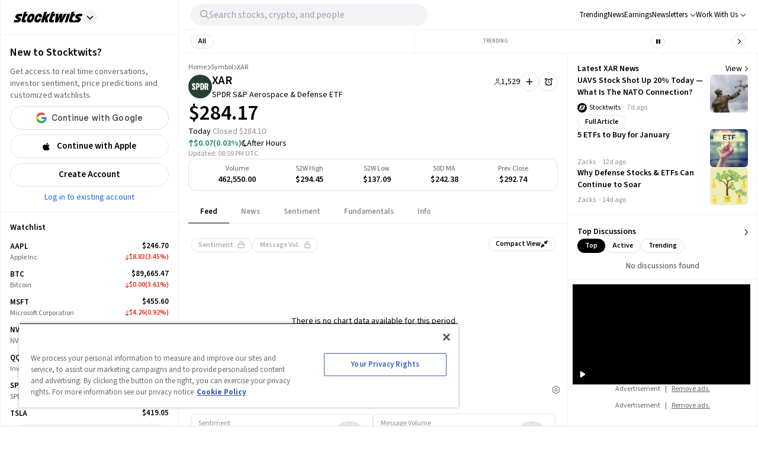

--- FILE ---
content_type: text/css; charset=UTF-8
request_url: https://stocktwits.com/_next/static/css/81ef9f53b3454fcc.css
body_size: 39807
content:
@media (max-width:743px){.Disclosure_disclosureCompact__7OUvM{max-width:300px}}@media (max-width:743px){.Ad_disclosureCompact__XzY3B{max-width:300px}}.AdBanner_showDesktopAd__LX0TK,.AdBanner_showMobileAd__2Kcgs,.AdBanner_showTabletAd__o6znI{display:none}@media (min-width:1133px){body:not(.plus-user) .AdBanner_showDesktopAd__LX0TK{display:block}}@media (max-width:743px){body:not(.plus-user) .AdBanner_showMobileAd__2Kcgs{display:block}}@media (min-width:744px) and (max-width:1132px){body:not(.plus-user) .AdBanner_showTabletAd__o6znI{display:block}}.Announcement_container__sfS5f{background:var(--announcement-background);color:white}.Announcement_textBlock__3NI6u a{text-align:center;font-weight:500;font-size:15px;background:white;border-radius:1.5rem;color:var(--announcement-background);padding:7px 1.25rem;margin-left:1rem}@media (max-width:479px){.Announcement_textBlock__3NI6u a{display:flex;width:-moz-max-content;width:max-content;margin-left:0;margin-top:5px}}@media (max-width:479px){.Announcement_icon__nC66v{display:flex;margin-top:5px}}@media (min-width:1291px){.Body_container__f_XJ0{padding-right:0}}[data-is-plus=true] .Body_container__f_XJ0{margin-top:50px}@media (min-width:1133px){.Body_containerPadding__Hnaz3{padding:.625rem}}@media (min-width:744px){[data-is-plus=true] .Body_showNav__6h3wi{margin-top:100px!important}}.HomeLandingPage_container__PQSKW{--border:1px solid rgba(255,255,255,0.12)}.HomeLandingPage_heroContainer__ogk7q{border-bottom:var(--border);background:linear-gradient(180deg,rgba(0,0,0,0) 32.59%,rgba(0,0,0,.6)),linear-gradient(291deg,rgba(150,102,255,.44) 8%,rgba(0,0,0,0) 58.44%),linear-gradient(284deg,rgba(0,0,0,0) 17.22%,rgba(0,143,255,.32) 90.42%),#000}@keyframes HomeLandingPage_gradientFlow__D7cji{0%,to{background-position:0 50%}50%{background-position:100% 50%}}.HomeLandingPage_gradientText__fxA22{background:linear-gradient(45deg,#4299ff,#ec16ff,#4299ff,#ec16ff);background-size:400% 400%;background-clip:text;-webkit-background-clip:text;-webkit-text-fill-color:transparent;animation:HomeLandingPage_gradientFlow__D7cji 4s ease-in-out infinite}.HomeLandingPage_contentContainer__8RAyI{border-bottom:var(--border);overflow:hidden}.HomeLandingPage_containerBgStyle1__LL504{background:linear-gradient(131deg,rgba(0,200,255,.1) 18.92%,rgba(0,0,0,0) 60.04%),linear-gradient(153deg,rgba(0,0,0,0) 22.29%,rgba(0,143,255,.28) 89.02%),#000;background:linear-gradient(131deg,rgba(0,200,255,.1) 18.92%,rgba(0,0,0,0) 60.04%),linear-gradient(153deg,rgba(0,0,0,0) 22.29%,var(--Colors-blue-dark,rgba(0,143,255,.28)) 89.02%),#000}.HomeLandingPage_containerBgStyle2__DZPzo{background:linear-gradient(239deg,rgba(0,0,0,0) 25.01%,rgba(0,143,255,.12) 95%),linear-gradient(284deg,rgba(25,182,130,.32) -.82%,rgba(0,0,0,0) 84.52%),#000;background:linear-gradient(239deg,rgba(0,0,0,0) 25.01%,var(--Colors-blue-dark,rgba(0,143,255,.12)) 95%),linear-gradient(284deg,rgba(25,182,130,.32) -.82%,rgba(0,0,0,0) 84.52%),#000}.HomeLandingPage_containerBgStyle3__tcxmv{background:linear-gradient(180deg,rgba(0,0,0,.6),rgba(0,0,0,0) 83.95%),linear-gradient(143deg,rgba(0,0,0,0) 27.51%,rgba(20,241,168,.24) 95.04%),linear-gradient(223deg,rgba(0,0,0,0) 22.76%,rgba(253,92,92,.24) 89.91%),radial-gradient(59.58% 59.58% at 51.56%,at 100.03%,rgba(247,255,0,.1) 0,rgba(0,0,0,0) 100%),#000;background:linear-gradient(180deg,rgba(0,0,0,.6),rgba(0,0,0,0) 83.95%),linear-gradient(143deg,rgba(0,0,0,0) 27.51%,rgba(20,241,168,.24) 95.04%),linear-gradient(223deg,rgba(0,0,0,0) 22.76%,rgba(253,92,92,.24) 89.91%),radial-gradient(59.58% 59.58% at 51.56% 100.03%,rgba(247,255,0,.1) 0,rgba(0,0,0,0) 100%),#000}.HomeLandingPage_containerBgStyle4__m0BSL{background:linear-gradient(252deg,rgba(0,0,0,0) 23.74%,rgba(255,9,229,.18) 92.67%),linear-gradient(289deg,rgba(0,67,233,.32) .52%,rgba(0,0,0,0) 82.05%),#000}.HomeLandingPage_containerBgStyle5__nkP8V{background:linear-gradient(238deg,rgba(0,0,0,0) 34.64%,rgba(11,101,172,.24) 87.43%),linear-gradient(289deg,rgba(129,70,255,.32) .36%,rgba(0,0,0,0) 67.64%),#000;background:linear-gradient(238deg,rgba(0,0,0,0) 34.64%,rgba(11,101,172,.24) 87.43%),linear-gradient(289deg,var(--Colors-purple-light,rgba(129,70,255,.32)) .36%,rgba(0,0,0,0) 67.64%),#000}.HomeLandingPage_containerBgStyle6__xOBTg{background:linear-gradient(47deg,rgba(78,140,255,.24) 3.68%,rgba(0,0,0,0) 74.3%),linear-gradient(319deg,rgba(253,92,92,.24) -1.83%,rgba(0,0,0,0) 76.22%),#000}.HomeLandingPage_containerBgStyle7__BwLBA{background:linear-gradient(70deg,rgba(0,0,0,0) 26.29%,rgba(150,102,255,.2) 93.37%),linear-gradient(258deg,rgba(0,0,0,0) 22.25%,rgba(231,113,146,.2) 101.13%),#000}.HomeLandingPage_advertiseBackgroundImage__cdE4g{background-image:url(/images/new-landing-starry-night.webp)}.HomeLandingPage_containerBgStyle8__yT_C4{background:linear-gradient(290deg,rgba(25,182,130,.24) -4.56%,rgba(0,0,0,0) 81.65%),linear-gradient(103deg,rgba(21,96,154,.49) -6.74%,rgba(4,40,68,0) 67.04%),#000;background:linear-gradient(290deg,var(--Colors-green-dark,rgba(25,182,130,.24)) -4.56%,rgba(0,0,0,0) 81.65%),linear-gradient(103deg,rgba(21,96,154,.49) -6.74%,rgba(4,40,68,0) 67.04%),#000}.HomeLandingPage_containerBgStyle9__fWF98{background:linear-gradient(252deg,rgba(0,0,0,0) 23.74%,rgba(255,9,229,.14) 92.67%),linear-gradient(289deg,rgba(0,67,233,.28) .52%,rgba(0,0,0,0) 82.05%),#000}.HomeLandingPage_cardBgStyle1__mwdcr{background:radial-gradient(165.24% 161.02% at 50%,at 77.44%,rgba(0,115,255,.55) 0,rgba(41,44,50,0) 100%),#000;background:radial-gradient(165.24% 161.02% at 50% 77.44%,rgba(0,115,255,.55) 0,rgba(41,44,50,0) 100%),#000}.HomeLandingPage_cardBgStyle2__zL09M{background:radial-gradient(197.07% 184.39% at 68.14%,at 90.32%,rgba(251,104,111,.56) 0,rgba(63,46,46,0) 100%),#000;background:radial-gradient(197.07% 184.39% at 68.14% 90.32%,rgba(251,104,111,.56) 0,rgba(63,46,46,0) 100%),#000}.HomeLandingPage_footer__GAoV8{background:linear-gradient(237deg,rgba(0,0,0,0) 33.82%,rgba(0,143,255,.2) 88.36%),linear-gradient(286deg,rgba(129,70,255,.24) 3.74%,rgba(0,0,0,0) 69.3%),#000;background:linear-gradient(237deg,rgba(0,0,0,0) 33.82%,var(--Colors-blue-dark,rgba(0,143,255,.2)) 88.36%),linear-gradient(286deg,rgba(129,70,255,.24) 3.74%,rgba(0,0,0,0) 69.3%),#000}.HomeLandingPage_navIcon__lx2Nk{color:rgba(255,255,255,.72)}@keyframes HomeLandingPage_floatAnimation__drApn{0%,to{transform:translateY(0)}50%{transform:translateY(-20px)}}.HomeLandingPage_floatingHeroImage__cWhMz{filter:drop-shadow(0 20px 80px rgba(150,102,255,.24));animation:HomeLandingPage_floatAnimation__drApn 3s ease-in-out infinite}.HomeLandingPage_link__wMO4v:nth-child(3n+3){max-width:80px}@media (max-width:1132px){.HomeLandingPage_link__wMO4v:nth-child(4n-3){margin-top:28px}}@media (max-width:744px){.SiteNav_navbarLink__dEMWl{padding-top:15px;padding-bottom:15px}}@media (max-width:744px){.SiteNav_navmenuLink__ofM3u{padding-top:15px;padding-bottom:15px}}.SiteNav_title__8iP2b{letter-spacing:.4em}@media (max-width:744px){.SiteNav_title__8iP2b{padding-bottom:15px}}.SiteNav_adFreeAdButton__oeLBc{background-image:linear-gradient(to right,var(--tw-gradient-stops));--tw-gradient-from:var(--edge-blue);--tw-gradient-to:var(--edge-purple);--tw-gradient-stops:var(--tw-gradient-from),var(--tw-gradient-to,rgb(27 141 255/0))}.Dropdown_container-default__m7VKG{min-width:8rem}.Dropdown_container-default__m7VKG.Dropdown_sort__Lujrh{border-color:var(--primary-border)}.Dropdown_container-mobile__LiCaY{box-shadow:0 -7px 20px rgb(0 0 0/20%)}.Dropdown_compact__v0SYp .Dropdown_children__ghcjM,.Dropdown_sort__Lujrh .Dropdown_children__ghcjM{padding-top:0;padding-bottom:0}.Dropdown_triggerWrap__YA8Z4:active{pointer-events:none}.DropdownMenuItem_container__Xir49:hover .DropdownMenuItem_icon___cPPy{color:var(--blue)}.DropdownMenuItem_warning__4Tj_S .DropdownMenuItem_label__mxCLx{color:var(--red)}.DropdownMenuItem_unclickable__nCsjv .DropdownMenuItem_icon___cPPy{color:var(--blue)}.SearchInput_searchIcon__VjInS{color:var(--grey-9)}.SearchInput_searchIconRound__zFOig{height:34px;min-width:34px}.SearchInput_input__OkcNh.SearchInput_focus-visible__TqA_3{outline:transparent}.SearchInput_input__OkcNh:focus-visible{outline:transparent}.SearchInput_listContainer__Jlx4N{border:1px solid var(--primary-border);box-shadow:0 10px 25px rgba(0,0,0,.2)}.MobileHeader_container__jMTt_{--nav-item-spacing:14px}.MobileHeader_navItem__UwrSU+.MobileHeader_navItem__UwrSU{margin-left:var(--nav-item-spacing)}.MobileHeader_listWrapperStandard__VuREJ{height:calc(100vh - 135px)}.MobileHeader_listWrapperSafari__bXfhk{height:calc(100vh - 225px)}.Loading_loading__e823d{height:50px}.Loading_loadingIcon__k8BrD{--size:24px;animation:Loading_spin__n95MB 1s linear infinite;height:var(--size);transform-origin:50%;width:var(--size)}@keyframes Loading_spin__n95MB{to{transform:rotate(1turn)}}.Avatar_avatarContainer__bwmzj{border-color:var(--grey-2)}.Avatar_avatarContainer__bwmzj.Avatar_default__C_ooB{border:none}.Avatar_avatarContainer__bwmzj.Avatar_dropdown__wGmaL{width:20%}.STButton_xs__Mc6XR{--size:24px}.STButton_sm__iMjlX{--size:32px}.STButton_md__qsWaf{--size:40px}.STButton_lg__XBy4m{--size:48px}.STButton_xl__FA4z4{--size:56px}.STRainbowButton_rainbow__CZvyw{--after-bg:linear-gradient(to right,var(--rainbow-after-bg),var(--rainbow-after-bg),var(--rainbow-after-bg),var(--rainbow-after-bg),var(--rainbow-after-bg),var(--rainbow-after-bg),var(--rainbow-after-bg),var(--rainbow-after-bg),var(--rainbow-after-bg),var(--rainbow-after-bg),var(--rainbow-after-bg),var(--rainbow-after-bg),var(--rainbow-after-bg));--color-cyan:hsl(180,100%,50%);--color-blue:hsl(240,100%,50%);--color-purple:hsl(270,100%,50%);--color-pink:hsl(330,40%,70%);--color-red:hsl(0,100%,50%);--color-yellow:hsl(60,100%,50%);--color-lime:hsl(90,100%,75%);--color-orange:oklch(69.1% 0.223 36.85);--btn-border-width:1;--after-pos-y:0;all:unset;position:relative;background:transparent;border-width:0;transform:scale(var(--rainbow-button-btn-scale));transition:--rainbow-button-bg-position 3s ease,--rainbow-button-after-blur .3s ease,--rainbow-button-before-opacity .3s ease,--rainbow-button-btn-offset .3s ease,--rainbow-button-btn-scale .2s cubic-bezier(.76,-.25,.51,1.13)}.STRainbowButton_rainbow__CZvyw>div{display:flex;justify-content:center;padding:6px 14px;background:white;color:black;border-radius:999px;position:relative;cursor:pointer;font-size:14px}[data-theme=dark] .STRainbowButton_rainbow__CZvyw>div{background:#1c1c1e;color:white}.STRainbowButton_rainbow__CZvyw>div>span{display:flex;flex-direction:row;align-items:center;grid-gap:8px;gap:8px;background:linear-gradient(to right,var(--rainbow-overlay-bg),var(--rainbow-overlay-bg),var(--color-cyan),var(--color-blue),var(--color-purple),var(--color-pink),var(--color-red),var(--color-yellow),var(--color-lime),var(--rainbow-overlay-bg),var(--rainbow-overlay-bg)) no-repeat calc(var(--rainbow-button-bg-position) * 1%) 0 /900%;-webkit-background-clip:text;-webkit-text-fill-color:transparent}.STRainbowButton_rainbow__CZvyw>div:after{display:block;position:absolute;content:"";width:100%;height:100%;background:var(--after-bg) no-repeat calc(var(--rainbow-button-bg-position) * 1%) 0 /900%;transform:translateY(calc(var(--after-pos-y) * 1px));left:0;top:0;z-index:-2;filter:blur(calc(var(--rainbow-button-after-blur) * 1px));opacity:var(--rainbow-button-after-opacity);border-radius:999px}.STRainbowButton_rainbow__CZvyw>div:before{content:"";display:block;position:absolute;width:calc(100% + var(--btn-border-width) * 2px);height:calc(100% + var(--btn-border-width) * 2px);background:linear-gradient(to right,var(--rainbow-border),var(--rainbow-border),var(--color-cyan),var(--color-blue),var(--color-purple),var(--color-pink),var(--color-red),var(--color-yellow),var(--color-lime),var(--rainbow-border),var(--rainbow-border)) no-repeat calc(var(--rainbow-button-bg-position) * 1%) 0 /900%;border-radius:999px;z-index:-1;top:calc(var(--btn-border-width) * -1px);left:calc(var(--btn-border-width) * -1px)}.STRainbowButton_rainbow__CZvyw>div:not(:hover){transition:var(--rainbow-button-after-blur) .3s ease}@media (min-width:744px){.STRainbowButton_rainbow__CZvyw:hover,.STRainbowButton_triggerAnimation__0udkG{--rainbow-button-bg-position:0;--after-bg:linear-gradient(to right,var(--rainbow-overlay-after-bg),var(--rainbow-overlay-after-bg),var(--color-cyan),var(--color-blue),var(--color-purple),var(--color-pink),var(--color-red),var(--color-yellow),var(--color-lime),var(--rainbow-overlay-after-bg),var(--rainbow-overlay-after-bg));--rainbow-button-after-blur:20;--rainbow-button-after-opacity:0.3;--rainbow-button-before-opacity:1;--rainbow-button-btn-offset:5}}.CircleButton_size-sm__uZ_Fu{height:37px;width:37px}.CircleButton_size-md__Rasyv{width:54px;height:54px}.SlideAd_active__feW50{transform:translateX(-110%);animation:SlideAd_slide-in__nw7De .4s ease-out forwards}.SlideAd_styles__0zNUh{width:440px}@media (max-width:480px){.SlideAd_styles__0zNUh{width:100%}}@keyframes SlideAd_slide-in__nw7De{0%{transform:translateX(-110%)}to{transform:translateX(0)}}@media (min-width:1291px){.Layout_layoutContainer__NH7Il{max-width:var(--max-layout-width);margin:0 auto}}.Main_main__3C253{padding-top:var(--header)}@media (max-width:743px){.Card_container-compact-mobile__vVY3D.Card_xs__5udjP{height:260px}.Card_container-compact-mobile__vVY3D.Card_sm__skrI5{height:300px}.Card_container-compact-mobile__vVY3D.Card_md__qGrua{height:400px}.Card_container-compact-mobile__vVY3D.Card_lg__uR1Qa{height:500px}.Card_container-compact-mobile__vVY3D.Card_auto__K9nR1{height:auto}}.Card_title__6AhHr{height:48px}.Card_title-default__SSN3Y .Card_titleText__BFH4S{font-size:20px}.Card_title-compact-mobile__0mQ_b,.Card_title-compact__rzUTz{color:var(--grey-10)}.Card_icon-default__2twvf{background:none}.Modal_overlay__SdYU0{background-color:rgba(0,0,0,.25);z-index:100;top:0;right:0;bottom:0;left:0}[data-theme=dark] .Modal_overlay__SdYU0{background-color:rgba(0,0,0,.5)}.Modal_mobile__N7iXF .ReactModal__Content{width:100%;height:100%}.Modal_compactMobile__qz6xV{max-width:300px}.Highlight_overlay__HvjAo{background-color:rgba(0,0,0,.25);top:0;right:0;bottom:0;left:0}[data-theme=dark] .Highlight_overlay__HvjAo{background-color:rgba(0,0,0,.5)}@media (max-width:743px){.CryptotwitsSelectionWelcomeModal_modalContainer__Hj3Se{min-width:calc(100% - 32px)}}@media (min-width:744px){.CryptotwitsSelectionWelcomeModal_modalContainer__Hj3Se{min-width:540px}}@media (max-width:743px){.CryptotwitsSelectionWelcomeModal_modalContent__LJfwv{min-width:calc(100% - 32px)}}@media (min-width:744px){.CryptotwitsSelectionWelcomeModal_modalContent__LJfwv{min-width:540px}}.ExperienceSelectionModal_modal__grwfK{left:calc((100vw - 1280px) / 2 + 140px)}.ExperienceSelectionOptions_container__CQ9Yf{box-shadow:0 20px 25px -5px rgba(0,0,0,.1),0 10px 10px -5px rgba(0,0,0,.04)}.Sidebar_sidebarContainer__ctxbC{max-width:300px}.Sidebar_logoContainerUnhighlight__3JFqR,.Sidebar_sidebarInner__Cm6bp{width:var(--sidebar)}.Sidebar_overlay__RfVV4{background-color:rgba(0,0,0,.5)}.Sidebar_adClass__TUY2X,.Sidebar_loaderClass__q98oj{width:300px}.StockPriceChange_direction__q8jtA{margin-right:3px}.SymbolHeader_title__L32wt{max-width:300px}@media (min-width:744px){.SymbolHeader_symbolNavContainer__yVMny{max-width:670px}}.SymbolHeader_fundamentals__9jmQn.SymbolHeader_crypto__2eswo{grid-template-columns:repeat(1,minmax(0,1fr))}@media (min-width:744px) and (max-width:834px){.SymbolHeader_fundamentals__9jmQn{grid-template-columns:none;margin:auto}}.SymbolHeader_button__dnR1B{padding:9px 18px!important}.SymbolHeader_navbarWatchButton__EMWp1{padding:5px 27px!important}.Trending_container__6jqOE{height:37px}@media (min-width:744px){.Trending_container__6jqOE{height:50px;max-width:1340px}}@media (min-width:744px){.Trending_content__pmtf9{height:38px}}.Trending_trendingLabel__2JYHk{color:var(--grey-9)}@media (min-width:744px) and (max-width:1440px){.Trending_trendingLabel__2JYHk{padding-left:9px}}@media (min-width:744px){.Trending_trendingLabelWithFilter__MbIdF{padding-left:12px}}.full-marquee .Trending_indicesShortIN__NzmnU{width:285px}.full-marquee .Trending_indicesShortUS__nOSfR{padding-left:12px;width:170px}.full-marquee .Trending_trendingLabelWithFilter__MbIdF,.full-marquee .Trending_trendingLabel__2JYHk{display:flex;padding-left:0}.full-marquee .Trending_trending__DXWES{grid-gap:0;gap:0;padding:0;border-left:0}@keyframes Trending_marquee__61in5{0%{transform:translateX(0)}to{transform:translateX(var(--marquee-end))}}.Trending_tickersRowAnimation__TbhYQ{animation:Trending_marquee__61in5 20s linear infinite}html[data-marquee=running] .Trending_enabledMarquee___Zas5{animation-play-state:running}html[data-marquee=stopped] .Trending_enabledMarquee___Zas5{animation:"unset";-webkit-animation:"unset"}html[data-marqueepaused=true] .Trending_enabledMarquee___Zas5{animation-play-state:paused}.Trending_disabledMarquee__6ilIf{animation:unset}.Trending_transparent__Oc_k0 .Trending_tickerName__Qgolo{color:#ffffff}.Trending_content__pmtf9 .Trending_ticker__j67AD{height:100%}.Trending_indicesShort__K_CXM .Trending_ticker__j67AD:first-child{margin-right:0}.Trending_ticker__j67AD.Trending_transparent__Oc_k0{margin-right:0!important;padding-left:0!important}.Trending_content__pmtf9 .Trending_tickerLabel__4iKnb{align-items:center;height:100%}.Trending_transparent__Oc_k0 .Trending_tickerLabel__4iKnb{align-items:center}.Trending_transparent__Oc_k0 .Trending_tickerChange__n6QUj{height:auto}.Trending_more__C6Qly{cursor:pointer}html[data-marquee=running] .Trending_playIcon__wJdbb,html[data-marquee=stopped] .Trending_pauseIcon__fXShN{display:none}.MainHeader_mainHeader__L2Fez{width:calc(100% - var(--sidebar))}@media (min-width:1291px){.MainHeader_mainHeader__L2Fez{max-width:calc(var(--max-layout-width) - var(--sidebar))}}@media (min-width:1291px){.MainHeader_mainHeaderBorder__RIXJZ{max-width:calc(calc(var(--max-layout-width) - var(--sidebar)) - 1px)}}@media (min-width:745px){.InfoModal_modalContainer__hO4xX{max-width:600px}}.CustomBadgeIndicator_labelContainer__H20HY{background-color:rgba(27,102,231,.1)}[data-theme=dark] .Tooltip_container__tNPVO{box-shadow:0 10px 25px rgba(0,0,0,.5)}.UserPageHeader_container__agQok{padding:20px 30px;--avatar-size:80px}@media (min-width:744px){.UserPageHeader_container__agQok{--avatar-size:125px}}@media (max-width:768px){.UserPageHeader_container__agQok{padding:20px 10px}}.UserPageHeader_info__2qmvz{grid-template-columns:var(--avatar-size) 1fr}.UserPageHeader_avatar__oldDm{height:var(--avatar-size);width:var(--avatar-size)}.UserPageHeader_tradingStrategyLabel__ww260{font-size:9px;letter-spacing:.05em}@media (max-width:768px){.UserPageHeader_tradingStrategyKeyword__bNUT6{flex-basis:calc(100% / 3)}}.UserPageHeader_icon__KAvHM{color:var(--text-primary-text)}.UserPageHeader_badgeIcon__OVdri{height:16px;width:16px}.EdgeBadge_ring__TijpU{background-image:linear-gradient(90deg,#1b8dff -6.08%,#9369ee 104.85%);animation-duration:2s;animation-name:EdgeBadge_rotate__yCNKl;animation-iteration-count:infinite}.EdgeBadge_tier__gW4wP{background:linear-gradient(90deg,#1b8dff -6.08%,#9369ee 104.85%)}@keyframes EdgeBadge_rotate__yCNKl{0%{transform:rotate(0deg)}to{transform:rotate(1turn)}}.UserTooltip_container__uYTrt{transition-property:height}.UserTooltip_loading__lAY3Q{justify-content:center}.StreamMessage_mainEmbeddable__twRWV{grid-template-columns:auto}.StreamMessage_streamMessageSlotContainer__m2re_{grid-template-columns:auto 1fr}.StreamMessage_slotTimelineContainer__JakpG{width:var(--stream-message-left-width)}.StreamMessage_fullConversationTimeline__E5o0M{height:calc(100% + var(--stream-message-outer-spacing))}.StreamMessage_bottomTimeline__MuVz9{top:var(--stream-message-timeline-avatar-spacing);height:calc(100% - var(--stream-message-left-width) - var(--stream-message-timeline-avatar-spacing) + var(--stream-message-outer-spacing))}.StreamMessage_topTimeline__OKeyk{left:calc((var(--stream-message-left-width) / 2 - 1px));height:calc(100% - var(--stream-message-timeline-avatar-spacing))}.StreamMessage_default__pCWiJ{grid-template-columns:auto 1fr}.StreamMessage_avatarImage__e5N6L{--avatarImgSize:40px;height:var(--avatarImgSize);width:var(--avatarImgSize);min-height:var(--avatarImgSize);min-width:var(--avatarImgSize)}.StreamMessage_avatarImage__e5N6L>img{-o-object-fit:cover;object-fit:cover}.StreamMessage_avatarImage__e5N6L>plusMember{margin-bottom:1rem}.StreamMessage_avatar-embed__4m31x .StreamMessage_avatarImage__e5N6L{--avatarImgSize:24px}@media (max-width:768px){.StreamMessage_avatar-snapshot__RsjkH .StreamMessage_avatarImage__e5N6L{--avatarImgSize:32px}}.StreamMessage_avatarLabel-default__UutrR.StreamMessage_expanded__fcqgt{margin-top:4px;margin-left:10px}.StreamMessage_sentimentWrap__l1sFN.StreamMessage_WEB-2173__0tan3{margin-left:2px}.StreamMessage_sentimentText__o9H_U.StreamMessage_WEB-2173__0tan3{margin-left:0;padding:0 5px}.StreamMessage_heading-embed-container__yFEgl .StreamMessage_icon__vvpQ9{height:14px!important;width:14px!important}@media (min-width:744px){.StreamMessage_mediaContainer__f56_R{max-width:558px}}.WhyItsTrendingSummary_fade___Uvas{-webkit-mask-image:linear-gradient(180deg,#000 50%,transparent)}.TickerTooltip_name__OnzB3{min-height:1rem}.RichTextMessage_body__4qUeP{word-wrap:anywhere}.RichTextMessage_direct__E1JDk .RichTextMessage_link__2hOdq,.RichTextMessage_direct__E1JDk .RichTextMessage_userlink__Q4ec8{color:var(--legacy-gradient-blue-2)}.CarouselButtons_lists__vPMUO{-ms-overflow-style:none;scrollbar-width:none}.CarouselButtons_lists__vPMUO::-webkit-scrollbar{display:none;width:0;height:0}.CloseIcon_defaultDimensions__EZPKg{width:28px!important;height:28px!important}.CloseIcon_filled__JvX95{background-color:rgba(0,0,0,.5);color:var(--white)}.FollowButton_icon__Rb1CS{height:13px;width:13px}.StreamMessageItem_containerBase__EGTWD.StreamMessageItem_hasLabel__NmDDv{margin-bottom:20px}.StreamMessageItem_icon__RRxzJ svg{width:auto}.StreamMessageItem_buttonContainer__FltNU.StreamMessageItem_WEB-2245__ePw92{width:-moz-min-content;width:min-content}.StreamMessageMore_moreIcon__z2tkM{height:auto!important;top:5px;width:15px!important}.StreamMessageMore_popover__IndNr{top:-8px}.StreamMessageMore_nowrap__nCEOR{text-wrap:nowrap}.StreamMessageEmbed_companyRepIndicator__bAgZu:before{position:absolute;content:"";top:0;left:0;bottom:0;width:2px;background-color:var(--blue-ada)}.StreamMessageEmbed_mediaContainerBase__qF525{min-height:100%;-o-object-fit:cover;object-fit:cover}.StreamMessageEmbed_multipleMediaFile__4Na6q{min-width:80px;max-width:240px;width:auto;max-height:180px;min-height:180px}.StreamMessageEmbed_multipleMediaSingleFile__GV1Cl{min-width:80px;max-height:360px}.StreamMessageEmbed_multipleMediaEmbedFile__h26hU{min-width:80px;max-width:240px;height:120px}.StreamMessageEmbed_multipleMediaEmbedSingleFile__NIzrl{min-width:80px;height:200px}.StreamMessageEmbed_playIcon__T6w2d{transform:translate(50%,-50%)}.StreamMessageEmbed_description___xc4K{overflow:hidden;display:-webkit-box;-webkit-box-orient:vertical;-webkit-line-clamp:3}.StreamMessageEmbed_modalImgFit__FM7Fu{transform:translate(-50%,-50%)}.MultipleMediaModalPreview_mediaPreview__Xvoxz{max-width:100%;height:100vh;-o-object-fit:contain;object-fit:contain;min-width:100%}.StreamMessageLabelCount_modalContainer__uooRL{transform:translate(-50%,-50%)}.StreamMessageLabelCount_modalBody__0IJ0O{max-height:80vh}.StreamMessageFooter_container__9KEwG{grid-template-columns:repeat(auto-fit,minmax(0,1fr))}@media (max-width:576px){.StreamMessageFooter_container__9KEwG{display:grid;grid-template-columns:auto auto auto auto auto}}.EmbeddableMessage_container__osLZx{max-width:600px}.EmbeddableMessage_logo__n8rk5{width:80px}.EmbedPostModal_container__iqxrC{max-width:600px;max-height:90vh;--bottom-bar:-52px}@media (max-width:744px){.EmbedPostModal_container__iqxrC{max-height:calc(100% + var(--bottom-bar))}}@media (max-width:744px){.EmbedPostModal_content__U2ZUT{bottom:var(--bottom-bar)}}.EmbedPostModal_message__Pp6o1{max-width:600px}.StreamMessageShare_popover__Agk6i{top:-8px}.StreamMessageShare_copyIcon__dJUcT,.StreamMessageShare_searchIcon__Bx36N,.StreamMessageShare_shareIcon__vCkjG{height:14px}.StreamMessageShare_shareContainer__uJlv_{max-width:62px}*,:after,:before{--tw-border-spacing-x:0;--tw-border-spacing-y:0;--tw-translate-x:0;--tw-translate-y:0;--tw-rotate:0;--tw-skew-x:0;--tw-skew-y:0;--tw-scale-x:1;--tw-scale-y:1;--tw-pan-x: ;--tw-pan-y: ;--tw-pinch-zoom: ;--tw-scroll-snap-strictness:proximity;--tw-gradient-from-position: ;--tw-gradient-via-position: ;--tw-gradient-to-position: ;--tw-ordinal: ;--tw-slashed-zero: ;--tw-numeric-figure: ;--tw-numeric-spacing: ;--tw-numeric-fraction: ;--tw-ring-inset: ;--tw-ring-offset-width:0px;--tw-ring-offset-color:#fff;--tw-ring-color:rgb(59 130 246/0.5);--tw-ring-offset-shadow:0 0 #0000;--tw-ring-shadow:0 0 #0000;--tw-shadow:0 0 #0000;--tw-shadow-colored:0 0 #0000;--tw-blur: ;--tw-brightness: ;--tw-contrast: ;--tw-grayscale: ;--tw-hue-rotate: ;--tw-invert: ;--tw-saturate: ;--tw-sepia: ;--tw-drop-shadow: ;--tw-backdrop-blur: ;--tw-backdrop-brightness: ;--tw-backdrop-contrast: ;--tw-backdrop-grayscale: ;--tw-backdrop-hue-rotate: ;--tw-backdrop-invert: ;--tw-backdrop-opacity: ;--tw-backdrop-saturate: ;--tw-backdrop-sepia: ;--tw-contain-size: ;--tw-contain-layout: ;--tw-contain-paint: ;--tw-contain-style: }::backdrop{--tw-border-spacing-x:0;--tw-border-spacing-y:0;--tw-translate-x:0;--tw-translate-y:0;--tw-rotate:0;--tw-skew-x:0;--tw-skew-y:0;--tw-scale-x:1;--tw-scale-y:1;--tw-pan-x: ;--tw-pan-y: ;--tw-pinch-zoom: ;--tw-scroll-snap-strictness:proximity;--tw-gradient-from-position: ;--tw-gradient-via-position: ;--tw-gradient-to-position: ;--tw-ordinal: ;--tw-slashed-zero: ;--tw-numeric-figure: ;--tw-numeric-spacing: ;--tw-numeric-fraction: ;--tw-ring-inset: ;--tw-ring-offset-width:0px;--tw-ring-offset-color:#fff;--tw-ring-color:rgb(59 130 246/0.5);--tw-ring-offset-shadow:0 0 #0000;--tw-ring-shadow:0 0 #0000;--tw-shadow:0 0 #0000;--tw-shadow-colored:0 0 #0000;--tw-blur: ;--tw-brightness: ;--tw-contrast: ;--tw-grayscale: ;--tw-hue-rotate: ;--tw-invert: ;--tw-saturate: ;--tw-sepia: ;--tw-drop-shadow: ;--tw-backdrop-blur: ;--tw-backdrop-brightness: ;--tw-backdrop-contrast: ;--tw-backdrop-grayscale: ;--tw-backdrop-hue-rotate: ;--tw-backdrop-invert: ;--tw-backdrop-opacity: ;--tw-backdrop-saturate: ;--tw-backdrop-sepia: ;--tw-contain-size: ;--tw-contain-layout: ;--tw-contain-paint: ;--tw-contain-style: }

/* ! tailwindcss v3.4.17 | MIT License | https://tailwindcss.com */*,:after,:before{box-sizing:border-box;border:0 solid #e5e7eb}:after,:before{--tw-content:""}:host,html{line-height:1.5;-webkit-text-size-adjust:100%;-moz-tab-size:4;-o-tab-size:4;tab-size:4;font-family:ui-sans-serif,system-ui,sans-serif,Apple Color Emoji,Segoe UI Emoji,Segoe UI Symbol,Noto Color Emoji;font-feature-settings:normal;font-variation-settings:normal;-webkit-tap-highlight-color:transparent}body{margin:0;line-height:inherit}hr{height:0;color:inherit;border-top-width:1px}abbr:where([title]){-webkit-text-decoration:underline dotted;text-decoration:underline dotted}h1,h2,h3,h4,h5,h6{font-size:inherit;font-weight:inherit}a{color:inherit;text-decoration:inherit}b,strong{font-weight:bolder}code,kbd,pre,samp{font-family:ui-monospace,SFMono-Regular,Menlo,Monaco,Consolas,Liberation Mono,Courier New,monospace;font-feature-settings:normal;font-variation-settings:normal;font-size:1em}small{font-size:80%}sub,sup{font-size:75%;line-height:0;position:relative;vertical-align:baseline}sub{bottom:-.25em}sup{top:-.5em}table{text-indent:0;border-color:inherit;border-collapse:collapse}button,input,optgroup,select,textarea{font-family:inherit;font-feature-settings:inherit;font-variation-settings:inherit;font-size:100%;font-weight:inherit;line-height:inherit;letter-spacing:inherit;color:inherit;margin:0;padding:0}button,select{text-transform:none}button,input:where([type=button]),input:where([type=reset]),input:where([type=submit]){-webkit-appearance:button;background-color:transparent;background-image:none}:-moz-focusring{outline:auto}:-moz-ui-invalid{box-shadow:none}progress{vertical-align:baseline}::-webkit-inner-spin-button,::-webkit-outer-spin-button{height:auto}[type=search]{-webkit-appearance:textfield;outline-offset:-2px}::-webkit-search-decoration{-webkit-appearance:none}::-webkit-file-upload-button{-webkit-appearance:button;font:inherit}summary{display:list-item}blockquote,dd,dl,figure,h1,h2,h3,h4,h5,h6,hr,p,pre{margin:0}fieldset{margin:0}fieldset,legend{padding:0}menu,ol,ul{list-style:none;margin:0;padding:0}dialog{padding:0}textarea{resize:vertical}input::-moz-placeholder,textarea::-moz-placeholder{opacity:1;color:#9ca3af}input::placeholder,textarea::placeholder{opacity:1;color:#9ca3af}[role=button],button{cursor:pointer}:disabled{cursor:default}audio,canvas,embed,iframe,img,object,svg,video{display:block;vertical-align:middle}img,video{max-width:100%;height:auto}[hidden]:where(:not([hidden=until-found])){display:none}.\!container{width:100%!important}.container{width:100%}@media (min-width:480px){.\!container{max-width:480px!important}.container{max-width:480px}}@media (min-width:576px){.\!container{max-width:576px!important}.container{max-width:576px}}@media (min-width:744px){.\!container{max-width:744px!important}.container{max-width:744px}}@media (min-width:834px){.\!container{max-width:834px!important}.container{max-width:834px}}@media (min-width:1133px){.\!container{max-width:1133px!important}.container{max-width:1133px}}@media (min-width:1194px){.\!container{max-width:1194px!important}.container{max-width:1194px}}@media (min-width:1366px){.\!container{max-width:1366px!important}.container{max-width:1366px}}@media (min-width:1440px){.\!container{max-width:1440px!important}.container{max-width:1440px}}@media (min-width:1536px){.\!container{max-width:1536px!important}.container{max-width:1536px}}@media (min-width:1650px){.\!container{max-width:1650px!important}.container{max-width:1650px}}.pointer-events-none{pointer-events:none}.\!visible{visibility:visible!important}.visible{visibility:visible}.\!invisible{visibility:hidden!important}.invisible{visibility:hidden}.\!collapse{visibility:collapse!important}.collapse{visibility:collapse}.static{position:static}.fixed{position:fixed}.\!absolute{position:absolute!important}.absolute{position:absolute}.\!relative{position:relative!important}.relative{position:relative}.sticky{position:sticky}.inset-0{inset:0}.\!left-\[0\%\]{left:0!important}.\!left-\[14\.5\%\]{left:14.5%!important}.\!left-\[14\.75\%\]{left:14.75%!important}.\!left-\[15\.5\%\]{left:15.5%!important}.\!left-\[38\%\]{left:38%!important}.\!left-\[4\%\]{left:4%!important}.\!left-\[45\.75\%\]{left:45.75%!important}.\!left-\[46\.25\%\]{left:46.25%!important}.\!left-\[46\.5\%\]{left:46.5%!important}.\!left-\[8\.5\%\]{left:8.5%!important}.\!right-\[1\%\]{right:1%!important}.\!right-\[14\.75\%\]{right:14.75%!important}.\!right-\[15\%\]{right:15%!important}.\!right-\[3\%\]{right:3%!important}.\!right-\[8\.5\%\]{right:8.5%!important}.\!top-\[-38\%\]{top:-38%!important}.\!top-\[-5\%\]{top:-5%!important}.\!top-\[10\.25\%\]{top:10.25%!important}.\!top-\[70\%\]{top:70%!important}.\!top-\[71\%\]{top:71%!important}.\!top-\[77\%\]{top:77%!important}.-bottom-1{bottom:-.25rem}.-bottom-2{bottom:-.5rem}.-bottom-5{bottom:-1.25rem}.-left-0\.5{left:-.125rem}.-left-1{left:-.25rem}.-left-2{left:-.5rem}.-left-4{left:-1rem}.-left-40{left:-10rem}.-left-\[3px\]{left:-3px}.-right-3{right:-.75rem}.-right-\[3px\]{right:-3px}.-top-10{top:-2.5rem}.-top-12{top:-3rem}.-top-2{top:-.5rem}.-top-9{top:-2.25rem}.-top-96{top:-24rem}.-top-\[1px\]{top:-1px}.-top-\[3px\]{top:-3px}.-top-\[4px\]{top:-4px}.bottom-0{bottom:0}.bottom-0\.5{bottom:.125rem}.bottom-1{bottom:.25rem}.bottom-1\.5{bottom:.375rem}.bottom-1\/2{bottom:50%}.bottom-10{bottom:2.5rem}.bottom-12{bottom:3rem}.bottom-2{bottom:.5rem}.bottom-3{bottom:.75rem}.bottom-4{bottom:1rem}.bottom-5{bottom:1.25rem}.bottom-\[100px\]{bottom:100px}.bottom-\[132px\]{bottom:132px}.bottom-\[1px\]{bottom:1px}.bottom-\[5px\]{bottom:5px}.bottom-\[70px\]{bottom:70px}.bottom-full{bottom:100%}.bottom-px{bottom:1px}.left-0{left:0}.left-1{left:.25rem}.left-1\/2{left:50%}.left-12{left:3rem}.left-2{left:.5rem}.left-2\/4{left:50%}.left-3{left:.75rem}.left-4{left:1rem}.left-5{left:1.25rem}.left-\[--earnings-call-reaction-indicator\]{left:var(--earnings-call-reaction-indicator)}.left-\[-12px\]{left:-12px}.left-\[-16px\]{left:-16px}.left-\[-31\%\]{left:-31%}.left-\[-60\%\]{left:-60%}.left-\[0px\]{left:0}.left-\[1\%\]{left:1%}.left-\[10\%\]{left:10%}.left-\[10px\]{left:10px}.left-\[12\%\]{left:12%}.left-\[15px\]{left:15px}.left-\[24\%\]{left:24%}.left-\[25\%\]{left:25%}.left-\[29\%\]{left:29%}.left-\[2px\]{left:2px}.left-\[3\%\]{left:3%}.left-\[30\%\]{left:30%}.left-\[32\.5\%\]{left:32.5%}.left-\[36\%\]{left:36%}.left-\[38\.5\%\]{left:38.5%}.left-\[39\%\]{left:39%}.left-\[3px\]{left:3px}.left-\[40\%\]{left:40%}.left-\[41\%\]{left:41%}.left-\[44\%\]{left:44%}.left-\[44\.5\%\]{left:44.5%}.left-\[45\%\]{left:45%}.left-\[45\.5\%\]{left:45.5%}.left-\[46\.25\%\]{left:46.25%}.left-\[47\.75\%\]{left:47.75%}.left-\[48\%\]{left:48%}.left-\[49\%\]{left:49%}.left-\[50\%\]{left:50%}.left-\[5px\]{left:5px}.left-\[6\%\]{left:6%}.left-\[7\%\]{left:7%}.left-full{left:100%}.right-0{right:0}.right-1{right:.25rem}.right-2{right:.5rem}.right-2\.5{right:.625rem}.right-2\/4{right:50%}.right-20{right:5rem}.right-3{right:.75rem}.right-4{right:1rem}.right-5{right:1.25rem}.right-\[-10\%\]{right:-10%}.right-\[-2px\]{right:-2px}.right-\[0\%\]{right:0}.right-\[10\%\]{right:10%}.right-\[12\%\]{right:12%}.right-\[15px\]{right:15px}.right-\[1px\]{right:1px}.right-\[20px\]{right:20px}.right-\[24\%\]{right:24%}.right-\[25\%\]{right:25%}.right-\[28\.5\%\]{right:28.5%}.right-\[30\%\]{right:30%}.right-\[32\.5\%\]{right:32.5%}.right-\[40px\]{right:40px}.right-\[5px\]{right:5px}.right-\[6\%\]{right:6%}.right-\[6px\]{right:6px}.right-\[7\%\]{right:7%}.right-\[80px\]{right:80px}.right-\[9px\]{right:9px}.top-0{top:0}.top-1{top:.25rem}.top-1\.5{top:.375rem}.top-1\/2{top:50%}.top-10{top:2.5rem}.top-2{top:.5rem}.top-2\.5{top:.625rem}.top-2\/4{top:50%}.top-3{top:.75rem}.top-4{top:1rem}.top-5{top:1.25rem}.top-\[-100\%\]{top:-100%}.top-\[-13px\]{top:-13px}.top-\[-2px\]{top:-2px}.top-\[-38\%\]{top:-38%}.top-\[-40\%\]{top:-40%}.top-\[-50\%\]{top:-50%}.top-\[-6\%\]{top:-6%}.top-\[100px\]{top:100px}.top-\[11\.5\%\]{top:11.5%}.top-\[12px\]{top:12px}.top-\[136px\]{top:136px}.top-\[137px\]{top:137px}.top-\[13px\]{top:13px}.top-\[140px\]{top:140px}.top-\[15px\]{top:15px}.top-\[177px\]{top:177px}.top-\[178px\]{top:178px}.top-\[180px\]{top:180px}.top-\[20px\]{top:20px}.top-\[220px\]{top:220px}.top-\[23\%\]{top:23%}.top-\[248px\]{top:248px}.top-\[26\%\]{top:26%}.top-\[2px\]{top:2px}.top-\[39\%\]{top:39%}.top-\[3px\]{top:3px}.top-\[40\%\]{top:40%}.top-\[50\%\]{top:50%}.top-\[50\.5\%\]{top:50.5%}.top-\[52px\]{top:52px}.top-\[54\%\]{top:54%}.top-\[57px\]{top:57px}.top-\[59\%\]{top:59%}.top-\[5px\]{top:5px}.top-\[60px\]{top:60px}.top-\[64px\]{top:64px}.top-\[66\%\]{top:66%}.top-\[68\%\]{top:68%}.top-\[70\%\]{top:70%}.top-\[70px\]{top:70px}.top-\[75\%\]{top:75%}.top-\[79\%\]{top:79%}.top-\[89\%\]{top:89%}.top-\[9\%\]{top:9%}.top-\[94px\]{top:94px}.top-\[97px\]{top:97px}.top-full{top:100%}.top-px{top:1px}.-z-1{z-index:-1}.-z-10{z-index:-10}.z-0{z-index:0}.z-1{z-index:1}.z-10{z-index:10}.z-2{z-index:2}.z-20{z-index:20}.z-25{z-index:25}.z-3{z-index:3}.z-30{z-index:30}.z-40{z-index:40}.z-50{z-index:50}.z-\[-1\]{z-index:-1}.z-\[100\]{z-index:100}.z-\[10\]{z-index:10}.z-\[1\]{z-index:1}.z-\[200\]{z-index:200}.z-\[20\]{z-index:20}.z-\[2147483643\]{z-index:2147483643}.z-\[24\]{z-index:24}.z-\[2\]{z-index:2}.z-\[500\]{z-index:500}.z-\[9998\]{z-index:9998}.z-\[9999\]{z-index:9999}.z-\[999\]{z-index:999}.order-1{order:1}.order-2{order:2}.col-span-1{grid-column:span 1/span 1}.col-span-full{grid-column:1/-1}.col-start-1{grid-column-start:1}.col-start-2{grid-column-start:2}.col-start-\[avatar\]{grid-column-start:avatar}.col-start-\[textarea\]{grid-column-start:textarea}.col-end-2{grid-column-end:2}.col-end-3{grid-column-end:3}.col-end-\[finish\]{grid-column-end:finish}.float-right{float:right}.float-left{float:left}.\!m-0{margin:0!important}.-m-6{margin:-1.5rem}.m-0{margin:0}.m-1{margin:.25rem}.m-1\.5{margin:.375rem}.m-2{margin:.5rem}.m-2\.5{margin:.625rem}.m-3{margin:.75rem}.m-4{margin:1rem}.m-5{margin:1.25rem}.m-\[-1px\]{margin:-1px}.m-\[8px\]{margin:8px}.m-auto{margin:auto}.\!mx-0{margin-left:0!important;margin-right:0!important}.-mx-3\.5{margin-left:-.875rem;margin-right:-.875rem}.-mx-4{margin-left:-1rem;margin-right:-1rem}.-mx-5{margin-left:-1.25rem;margin-right:-1.25rem}.-my-1{margin-top:-.25rem;margin-bottom:-.25rem}.-my-3\.5{margin-top:-.875rem;margin-bottom:-.875rem}.-my-\[10px\]{margin-top:-10px;margin-bottom:-10px}.mx-0{margin-left:0;margin-right:0}.mx-1\.5{margin-left:.375rem;margin-right:.375rem}.mx-10{margin-left:2.5rem;margin-right:2.5rem}.mx-2{margin-left:.5rem;margin-right:.5rem}.mx-2\.5{margin-left:.625rem;margin-right:.625rem}.mx-24{margin-left:6rem;margin-right:6rem}.mx-28{margin-left:7rem;margin-right:7rem}.mx-3{margin-left:.75rem;margin-right:.75rem}.mx-4{margin-left:1rem;margin-right:1rem}.mx-5{margin-left:1.25rem;margin-right:1.25rem}.mx-6{margin-left:1.5rem;margin-right:1.5rem}.mx-7{margin-left:1.75rem;margin-right:1.75rem}.mx-\[20px\]{margin-left:20px;margin-right:20px}.mx-\[2px\]{margin-left:2px;margin-right:2px}.mx-\[30px\]{margin-left:30px;margin-right:30px}.mx-\[38px\]{margin-left:38px;margin-right:38px}.mx-\[40px\]{margin-left:40px;margin-right:40px}.mx-\[90px\]{margin-left:90px;margin-right:90px}.mx-auto{margin-left:auto;margin-right:auto}.my-0{margin-top:0;margin-bottom:0}.my-1{margin-top:.25rem;margin-bottom:.25rem}.my-1\.5{margin-top:.375rem;margin-bottom:.375rem}.my-10{margin-top:2.5rem;margin-bottom:2.5rem}.my-2{margin-top:.5rem;margin-bottom:.5rem}.my-2\.5{margin-top:.625rem;margin-bottom:.625rem}.my-3{margin-top:.75rem;margin-bottom:.75rem}.my-36{margin-top:9rem;margin-bottom:9rem}.my-4{margin-top:1rem;margin-bottom:1rem}.my-40{margin-top:10rem;margin-bottom:10rem}.my-5{margin-top:1.25rem;margin-bottom:1.25rem}.my-6{margin-top:1.5rem;margin-bottom:1.5rem}.my-\[20\%\]{margin-top:20%;margin-bottom:20%}.my-\[25px\]{margin-top:25px;margin-bottom:25px}.my-auto{margin-top:auto;margin-bottom:auto}.\!mb-0{margin-bottom:0!important}.\!mb-3{margin-bottom:.75rem!important}.\!mb-5{margin-bottom:1.25rem!important}.\!ml-0{margin-left:0!important}.\!ml-2{margin-left:.5rem!important}.\!mr-2{margin-right:.5rem!important}.\!mt-0{margin-top:0!important}.\!mt-4{margin-top:1rem!important}.\!mt-5{margin-top:1.25rem!important}.-mb-4{margin-bottom:-1rem}.-ml-1{margin-left:-.25rem}.-ml-5{margin-left:-1.25rem}.-ml-px{margin-left:-1px}.-mr-16{margin-right:-4rem}.-mr-2{margin-right:-.5rem}.-mt-0\.5{margin-top:-.125rem}.-mt-1{margin-top:-.25rem}.-mt-1\.5{margin-top:-.375rem}.-mt-2{margin-top:-.5rem}.-mt-20{margin-top:-5rem}.-mt-3{margin-top:-.75rem}.-mt-4{margin-top:-1rem}.-mt-\[64px\]{margin-top:-64px}.mb-0{margin-bottom:0}.mb-0\.5{margin-bottom:.125rem}.mb-1{margin-bottom:.25rem}.mb-1\.5{margin-bottom:.375rem}.mb-10{margin-bottom:2.5rem}.mb-14{margin-bottom:3.5rem}.mb-16{margin-bottom:4rem}.mb-2{margin-bottom:.5rem}.mb-2\.5{margin-bottom:.625rem}.mb-20{margin-bottom:5rem}.mb-28{margin-bottom:7rem}.mb-3{margin-bottom:.75rem}.mb-3\.5{margin-bottom:.875rem}.mb-4{margin-bottom:1rem}.mb-5{margin-bottom:1.25rem}.mb-6{margin-bottom:1.5rem}.mb-7{margin-bottom:1.75rem}.mb-8{margin-bottom:2rem}.mb-9{margin-bottom:2.25rem}.mb-\[-80px\]{margin-bottom:-80px}.mb-\[10px\]{margin-bottom:10px}.mb-\[120px\]{margin-bottom:120px}.mb-\[18px\]{margin-bottom:18px}.mb-\[25px\]{margin-bottom:25px}.mb-\[28px\]{margin-bottom:28px}.mb-\[2px\]{margin-bottom:2px}.mb-\[30px\]{margin-bottom:30px}.mb-\[3px\]{margin-bottom:3px}.mb-\[40px\]{margin-bottom:40px}.mb-\[4px\]{margin-bottom:4px}.mb-\[5px\]{margin-bottom:5px}.mb-\[60px\]{margin-bottom:60px}.mb-\[8px\]{margin-bottom:8px}.mb-\[9px\]{margin-bottom:9px}.ml-0{margin-left:0}.ml-0\.5{margin-left:.125rem}.ml-1{margin-left:.25rem}.ml-1\.5{margin-left:.375rem}.ml-10{margin-left:2.5rem}.ml-12{margin-left:3rem}.ml-14{margin-left:3.5rem}.ml-2{margin-left:.5rem}.ml-2\.5{margin-left:.625rem}.ml-3{margin-left:.75rem}.ml-4{margin-left:1rem}.ml-5{margin-left:1.25rem}.ml-6{margin-left:1.5rem}.ml-\[10px\]{margin-left:10px}.ml-\[12px\]{margin-left:12px}.ml-\[25px\]{margin-left:25px}.ml-\[2px\]{margin-left:2px}.ml-\[5px\]{margin-left:5px}.ml-auto{margin-left:auto}.ml-px{margin-left:1px}.mr-0{margin-right:0}.mr-1{margin-right:.25rem}.mr-1\.5{margin-right:.375rem}.mr-16{margin-right:4rem}.mr-2{margin-right:.5rem}.mr-2\.5{margin-right:.625rem}.mr-3{margin-right:.75rem}.mr-3\.5{margin-right:.875rem}.mr-4{margin-right:1rem}.mr-5{margin-right:1.25rem}.mr-6{margin-right:1.5rem}.mr-7{margin-right:1.75rem}.mr-8{margin-right:2rem}.mr-\[-8px\]{margin-right:-8px}.mr-\[15px\]{margin-right:15px}.mr-\[22\.5px\]{margin-right:22.5px}.mr-\[53px\]{margin-right:53px}.mr-\[5px\]{margin-right:5px}.mr-\[6px\]{margin-right:6px}.mt-0{margin-top:0}.mt-0\.5{margin-top:.125rem}.mt-1{margin-top:.25rem}.mt-1\.5{margin-top:.375rem}.mt-10{margin-top:2.5rem}.mt-11{margin-top:2.75rem}.mt-12{margin-top:3rem}.mt-14{margin-top:3.5rem}.mt-16{margin-top:4rem}.mt-2{margin-top:.5rem}.mt-2\.5{margin-top:.625rem}.mt-3{margin-top:.75rem}.mt-4{margin-top:1rem}.mt-5{margin-top:1.25rem}.mt-6{margin-top:1.5rem}.mt-7{margin-top:1.75rem}.mt-8{margin-top:2rem}.mt-\[-12px\]{margin-top:-12px}.mt-\[-16\.5px\]{margin-top:-16.5px}.mt-\[-2\%\]{margin-top:-2%}.mt-\[-30px\]{margin-top:-30px}.mt-\[-5px\]{margin-top:-5px}.mt-\[10px\]{margin-top:10px}.mt-\[12px\]{margin-top:12px}.mt-\[13px\]{margin-top:13px}.mt-\[15px\]{margin-top:15px}.mt-\[18px\]{margin-top:18px}.mt-\[20px\]{margin-top:20px}.mt-\[23px\]{margin-top:23px}.mt-\[25px\]{margin-top:25px}.mt-\[2px\]{margin-top:2px}.mt-\[35px\]{margin-top:35px}.mt-\[36px\]{margin-top:36px}.mt-\[40px\]{margin-top:40px}.mt-\[4px\]{margin-top:4px}.mt-\[5\%\]{margin-top:5%}.mt-\[50\%\]{margin-top:50%}.mt-\[55\%\]{margin-top:55%}.mt-\[64px\]{margin-top:64px}.mt-auto{margin-top:auto}.box-border{box-sizing:border-box}.line-clamp-1{-webkit-line-clamp:1}.line-clamp-1,.line-clamp-10{overflow:hidden;display:-webkit-box;-webkit-box-orient:vertical}.line-clamp-10{-webkit-line-clamp:10}.line-clamp-2{-webkit-line-clamp:2}.line-clamp-2,.line-clamp-3{overflow:hidden;display:-webkit-box;-webkit-box-orient:vertical}.line-clamp-3{-webkit-line-clamp:3}.line-clamp-4{-webkit-line-clamp:4}.line-clamp-4,.line-clamp-5{overflow:hidden;display:-webkit-box;-webkit-box-orient:vertical}.line-clamp-5{-webkit-line-clamp:5}.line-clamp-\[9\]{overflow:hidden;display:-webkit-box;-webkit-box-orient:vertical;-webkit-line-clamp:9}.\!line-clamp-none{overflow:visible!important;-webkit-box-orient:horizontal!important;-webkit-line-clamp:none!important}.\!block,.\!line-clamp-none{display:block!important}.block{display:block}.inline-block{display:inline-block}.\!inline{display:inline!important}.inline{display:inline}.flex{display:flex}.inline-flex{display:inline-flex}.table{display:table}.grid{display:grid}.contents{display:contents}.\!hidden{display:none!important}.hidden{display:none}.aspect-\[4\/3\]{aspect-ratio:4/3}.aspect-auto{aspect-ratio:auto}.aspect-video{aspect-ratio:16/9}.size-8{width:2rem;height:2rem}.\!h-10{height:2.5rem!important}.\!h-3{height:.75rem!important}.\!h-3\.5{height:.875rem!important}.\!h-4{height:1rem!important}.\!h-6{height:1.5rem!important}.\!h-8{height:2rem!important}.\!h-9{height:2.25rem!important}.\!h-\[10px\]{height:10px!important}.\!h-\[118px\]{height:118px!important}.\!h-\[12px\]{height:12px!important}.\!h-\[14px\]{height:14px!important}.\!h-\[16px\]{height:16px!important}.\!h-\[20px\]{height:20px!important}.\!h-\[24px\]{height:24px!important}.\!h-\[25px\]{height:25px!important}.\!h-\[32px\]{height:32px!important}.\!h-\[35px\]{height:35px!important}.\!h-\[41px\]{height:41px!important}.\!h-\[42px\]{height:42px!important}.\!h-\[53px\]{height:53px!important}.\!h-\[67px\]{height:67px!important}.\!h-fit{height:-moz-fit-content!important;height:fit-content!important}.\!h-full{height:100%!important}.\!h-min{height:-moz-min-content!important;height:min-content!important}.h-0{height:0}.h-0\.5{height:.125rem}.h-1{height:.25rem}.h-10{height:2.5rem}.h-12{height:3rem}.h-14{height:3.5rem}.h-16{height:4rem}.h-2{height:.5rem}.h-2\.5{height:.625rem}.h-3{height:.75rem}.h-3\.5{height:.875rem}.h-32{height:8rem}.h-36{height:9rem}.h-4{height:1rem}.h-5{height:1.25rem}.h-5\/6{height:83.333333%}.h-6{height:1.5rem}.h-8{height:2rem}.h-9{height:2.25rem}.h-\[--header\]{height:var(--header)}.h-\[--size\]{height:var(--size)}.h-\[1\.5rem\]{height:1.5rem}.h-\[100\%\]{height:100%}.h-\[100px\]{height:100px}.h-\[100vh\]{height:100vh}.h-\[105px\]{height:105px}.h-\[10px\]{height:10px}.h-\[11\.4px\]{height:11.4px}.h-\[115px\]{height:115px}.h-\[120px\]{height:120px}.h-\[12px\]{height:12px}.h-\[130px\]{height:130px}.h-\[133px\]{height:133px}.h-\[135px\]{height:135px}.h-\[13px\]{height:13px}.h-\[140px\]{height:140px}.h-\[145px\]{height:145px}.h-\[146px\]{height:146px}.h-\[148px\]{height:148px}.h-\[14px\]{height:14px}.h-\[150px\]{height:150px}.h-\[15px\]{height:15px}.h-\[160px\]{height:160px}.h-\[162px\]{height:162px}.h-\[166px\]{height:166px}.h-\[169px\]{height:169px}.h-\[16\]{height:16}.h-\[16px\]{height:16px}.h-\[170px\]{height:170px}.h-\[173px\]{height:173px}.h-\[17px\]{height:17px}.h-\[180px\]{height:180px}.h-\[18px\]{height:18px}.h-\[1px\]{height:1px}.h-\[200px\]{height:200px}.h-\[201px\]{height:201px}.h-\[20px\]{height:20px}.h-\[210px\]{height:210px}.h-\[21px\]{height:21px}.h-\[220px\]{height:220px}.h-\[22px\]{height:22px}.h-\[230px\]{height:230px}.h-\[236px\]{height:236px}.h-\[240px\]{height:240px}.h-\[248px\]{height:248px}.h-\[24px\]{height:24px}.h-\[25px\]{height:25px}.h-\[26px\]{height:26px}.h-\[27px\]{height:27px}.h-\[280px\]{height:280px}.h-\[285px\]{height:285px}.h-\[28px\]{height:28px}.h-\[290px\]{height:290px}.h-\[2px\]{height:2px}.h-\[3\.5rem\]{height:3.5rem}.h-\[30px\]{height:30px}.h-\[325px\]{height:325px}.h-\[32px\]{height:32px}.h-\[33px\]{height:33px}.h-\[340px\]{height:340px}.h-\[34px\]{height:34px}.h-\[35px\]{height:35px}.h-\[36px\]{height:36px}.h-\[38px\]{height:38px}.h-\[39px\]{height:39px}.h-\[3px\]{height:3px}.h-\[400px\]{height:400px}.h-\[40px\]{height:40px}.h-\[42px\]{height:42px}.h-\[43px\]{height:43px}.h-\[44px\]{height:44px}.h-\[45px\]{height:45px}.h-\[470px\]{height:470px}.h-\[47px\]{height:47px}.h-\[48px\]{height:48px}.h-\[49px\]{height:49px}.h-\[50px\]{height:50px}.h-\[52px\]{height:52px}.h-\[56px\]{height:56px}.h-\[57px\]{height:57px}.h-\[58px\]{height:58px}.h-\[600px\]{height:600px}.h-\[60px\]{height:60px}.h-\[62px\]{height:62px}.h-\[64px\]{height:64px}.h-\[66px\]{height:66px}.h-\[68px\]{height:68px}.h-\[70px\]{height:70px}.h-\[720px\]{height:720px}.h-\[72px\]{height:72px}.h-\[745px\]{height:745px}.h-\[74px\]{height:74px}.h-\[75vh\]{height:75vh}.h-\[76px\]{height:76px}.h-\[78px\]{height:78px}.h-\[800px\]{height:800px}.h-\[80px\]{height:80px}.h-\[88px\]{height:88px}.h-\[8px\]{height:8px}.h-\[9\.5px\]{height:9.5px}.h-\[90px\]{height:90px}.h-\[92px\]{height:92px}.h-\[97px\]{height:97px}.h-\[9px\]{height:9px}.h-\[calc\(100\%\+18px\)\]{height:calc(100% + 18px)}.h-\[calc\(100\%-4px\)\]{height:calc(100% - 4px)}.h-auto{height:auto}.h-fit{height:-moz-fit-content;height:fit-content}.h-full{height:100%}.h-max{height:-moz-max-content;height:max-content}.h-px{height:1px}.h-screen{height:100vh}.h-stream-message-outer-spacing{height:var(--stream-message-outer-spacing)}.\!max-h-6{max-height:1.5rem!important}.\!max-h-\[337px\]{max-height:337px!important}.max-h-0{max-height:0}.max-h-40{max-height:10rem}.max-h-\[100vh\]{max-height:100vh}.max-h-\[150px\]{max-height:150px}.max-h-\[15px\]{max-height:15px}.max-h-\[18px\]{max-height:18px}.max-h-\[20px\]{max-height:20px}.max-h-\[210px\]{max-height:210px}.max-h-\[24px\]{max-height:24px}.max-h-\[250px\]{max-height:250px}.max-h-\[280px\]{max-height:280px}.max-h-\[305px\]{max-height:305px}.max-h-\[30px\]{max-height:30px}.max-h-\[312px\]{max-height:312px}.max-h-\[360px\]{max-height:360px}.max-h-\[416px\]{max-height:416px}.max-h-\[45px\]{max-height:45px}.max-h-\[480px\]{max-height:480px}.max-h-\[59px\]{max-height:59px}.max-h-\[900px\]{max-height:900px}.max-h-\[96px\]{max-height:96px}.max-h-full{max-height:100%}.max-h-max{max-height:-moz-max-content;max-height:max-content}.max-h-screen{max-height:100vh}.\!min-h-\[112px\]{min-height:112px!important}.\!min-h-\[250px\]{min-height:250px!important}.min-h-0{min-height:0}.min-h-32{min-height:8rem}.min-h-\[0px\]{min-height:0}.min-h-\[100px\]{min-height:100px}.min-h-\[100vh\]{min-height:100vh}.min-h-\[116px\]{min-height:116px}.min-h-\[120px\]{min-height:120px}.min-h-\[169px\]{min-height:169px}.min-h-\[185px\]{min-height:185px}.min-h-\[220px\]{min-height:220px}.min-h-\[227px\]{min-height:227px}.min-h-\[240px\]{min-height:240px}.min-h-\[24px\]{min-height:24px}.min-h-\[250px\]{min-height:250px}.min-h-\[25px\]{min-height:25px}.min-h-\[292px\]{min-height:292px}.min-h-\[294px\]{min-height:294px}.min-h-\[2rem\]{min-height:2rem}.min-h-\[304px\]{min-height:304px}.min-h-\[320px\]{min-height:320px}.min-h-\[380px\]{min-height:380px}.min-h-\[400px\]{min-height:400px}.min-h-\[40px\]{min-height:40px}.min-h-\[429px\]{min-height:429px}.min-h-\[4px\]{min-height:4px}.min-h-\[500px\]{min-height:500px}.min-h-\[50px\]{min-height:50px}.min-h-\[60px\]{min-height:60px}.min-h-\[63px\]{min-height:63px}.min-h-\[675px\]{min-height:675px}.min-h-\[67px\]{min-height:67px}.min-h-\[84px\]{min-height:84px}.min-h-full{min-height:100%}.min-h-screen{min-height:100vh}.\!w-10{width:2.5rem!important}.\!w-2{width:.5rem!important}.\!w-3{width:.75rem!important}.\!w-4{width:1rem!important}.\!w-6{width:1.5rem!important}.\!w-8{width:2rem!important}.\!w-\[100px\]{width:100px!important}.\!w-\[10px\]{width:10px!important}.\!w-\[12px\]{width:12px!important}.\!w-\[14px\]{width:14px!important}.\!w-\[20px\]{width:20px!important}.\!w-\[24px\]{width:24px!important}.\!w-\[30px\]{width:30px!important}.\!w-\[35px\]{width:35px!important}.\!w-\[47px\]{width:47px!important}.\!w-\[600px\]{width:600px!important}.\!w-\[6px\]{width:6px!important}.\!w-auto{width:auto!important}.\!w-full{width:100%!important}.\!w-min{width:-moz-min-content!important;width:min-content!important}.w-0{width:0}.w-0\.5{width:.125rem}.w-1{width:.25rem}.w-1\/2{width:50%}.w-1\/3{width:33.333333%}.w-1\/4{width:25%}.w-10{width:2.5rem}.w-11\/12{width:91.666667%}.w-12{width:3rem}.w-16{width:4rem}.w-2{width:.5rem}.w-2\.5{width:.625rem}.w-2\/3{width:66.666667%}.w-2\/4{width:50%}.w-24{width:6rem}.w-25{width:6.25rem}.w-28{width:7rem}.w-3{width:.75rem}.w-3\.5{width:.875rem}.w-3\/12{width:25%}.w-3\/4{width:75%}.w-4{width:1rem}.w-4\/12{width:33.333333%}.w-40{width:10rem}.w-5{width:1.25rem}.w-5\/12{width:41.666667%}.w-5\/6{width:83.333333%}.w-6{width:1.5rem}.w-7{width:1.75rem}.w-8{width:2rem}.w-9\/12{width:75%}.w-\[--earnings-call-bearish-ratio\]{width:var(--earnings-call-bearish-ratio)}.w-\[--earnings-call-bullish-ratio\]{width:var(--earnings-call-bullish-ratio)}.w-\[--size\]{width:var(--size)}.w-\[100\%\]{width:100%}.w-\[100px\]{width:100px}.w-\[103px\]{width:103px}.w-\[105px\]{width:105px}.w-\[10px\]{width:10px}.w-\[110px\]{width:110px}.w-\[112px\]{width:112px}.w-\[113px\]{width:113px}.w-\[117px\]{width:117px}.w-\[118px\]{width:118px}.w-\[120px\]{width:120px}.w-\[1240px\]{width:1240px}.w-\[125px\]{width:125px}.w-\[126px\]{width:126px}.w-\[12px\]{width:12px}.w-\[130px\]{width:130px}.w-\[132px\]{width:132px}.w-\[133px\]{width:133px}.w-\[13px\]{width:13px}.w-\[140px\]{width:140px}.w-\[141px\]{width:141px}.w-\[145px\]{width:145px}.w-\[148px\]{width:148px}.w-\[14px\]{width:14px}.w-\[150px\]{width:150px}.w-\[155px\]{width:155px}.w-\[158px\]{width:158px}.w-\[15px\]{width:15px}.w-\[160px\]{width:160px}.w-\[167px\]{width:167px}.w-\[16px\]{width:16px}.w-\[175px\]{width:175px}.w-\[177px\]{width:177px}.w-\[17px\]{width:17px}.w-\[180px\]{width:180px}.w-\[181px\]{width:181px}.w-\[185px\]{width:185px}.w-\[18px\]{width:18px}.w-\[194px\]{width:194px}.w-\[19px\]{width:19px}.w-\[20\%\]{width:20%}.w-\[200px\]{width:200px}.w-\[209px\]{width:209px}.w-\[20px\]{width:20px}.w-\[210px\]{width:210px}.w-\[21px\]{width:21px}.w-\[220px\]{width:220px}.w-\[232px\]{width:232px}.w-\[240px\]{width:240px}.w-\[24px\]{width:24px}.w-\[250px\]{width:250px}.w-\[256px\]{width:256px}.w-\[268px\]{width:268px}.w-\[26px\]{width:26px}.w-\[275px\]{width:275px}.w-\[280px\]{width:280px}.w-\[288px\]{width:288px}.w-\[28px\]{width:28px}.w-\[3\.5rem\]{width:3.5rem}.w-\[30px\]{width:30px}.w-\[310px\]{width:310px}.w-\[316px\]{width:316px}.w-\[31px\]{width:31px}.w-\[320px\]{width:320px}.w-\[325px\]{width:325px}.w-\[32px\]{width:32px}.w-\[335px\]{width:335px}.w-\[340px\]{width:340px}.w-\[343px\]{width:343px}.w-\[345px\]{width:345px}.w-\[34px\]{width:34px}.w-\[35\%\]{width:35%}.w-\[35px\]{width:35px}.w-\[369px\]{width:369px}.w-\[36px\]{width:36px}.w-\[370px\]{width:370px}.w-\[375px\]{width:375px}.w-\[386px\]{width:386px}.w-\[38px\]{width:38px}.w-\[3px\]{width:3px}.w-\[400px\]{width:400px}.w-\[402px\]{width:402px}.w-\[420px\]{width:420px}.w-\[448px\]{width:448px}.w-\[44px\]{width:44px}.w-\[450px\]{width:450px}.w-\[46px\]{width:46px}.w-\[480px\]{width:480px}.w-\[48px\]{width:48px}.w-\[50\%\]{width:50%}.w-\[500px\]{width:500px}.w-\[503px\]{width:503px}.w-\[507px\]{width:507px}.w-\[50px\]{width:50px}.w-\[52px\]{width:52px}.w-\[530px\]{width:530px}.w-\[540px\]{width:540px}.w-\[542px\]{width:542px}.w-\[549px\]{width:549px}.w-\[55\%\]{width:55%}.w-\[56px\]{width:56px}.w-\[590px\]{width:590px}.w-\[600px\]{width:600px}.w-\[60px\]{width:60px}.w-\[615px\]{width:615px}.w-\[620px\]{width:620px}.w-\[621px\]{width:621px}.w-\[644px\]{width:644px}.w-\[64px\]{width:64px}.w-\[65\%\]{width:65%}.w-\[660px\]{width:660px}.w-\[68px\]{width:68px}.w-\[69px\]{width:69px}.w-\[7\.5px\]{width:7.5px}.w-\[7\.5rem\]{width:7.5rem}.w-\[70\%\]{width:70%}.w-\[700px\]{width:700px}.w-\[70px\]{width:70px}.w-\[728px\]{width:728px}.w-\[72px\]{width:72px}.w-\[74px\]{width:74px}.w-\[750px\]{width:750px}.w-\[75px\]{width:75px}.w-\[78px\]{width:78px}.w-\[800px\]{width:800px}.w-\[80px\]{width:80px}.w-\[8px\]{width:8px}.w-\[90px\]{width:90px}.w-\[936px\]{width:936px}.w-\[94\%\]{width:94%}.w-\[942px\]{width:942px}.w-\[960px\]{width:960px}.w-\[97px\]{width:97px}.w-\[98px\]{width:98px}.w-\[99px\]{width:99px}.w-\[9rem\]{width:9rem}.w-auto{width:auto}.w-fit{width:-moz-fit-content;width:fit-content}.w-full{width:100%}.w-px{width:1px}.w-screen{width:100vw}.min-w-0{min-width:0}.min-w-10{min-width:2.5rem}.min-w-8{min-width:2rem}.min-w-\[0px\]{min-width:0}.min-w-\[100px\]{min-width:100px}.min-w-\[103px\]{min-width:103px}.min-w-\[105px\]{min-width:105px}.min-w-\[108px\]{min-width:108px}.min-w-\[120px\]{min-width:120px}.min-w-\[180px\]{min-width:180px}.min-w-\[185px\]{min-width:185px}.min-w-\[190px\]{min-width:190px}.min-w-\[200px\]{min-width:200px}.min-w-\[206px\]{min-width:206px}.min-w-\[22\.5rem\]{min-width:22.5rem}.min-w-\[238px\]{min-width:238px}.min-w-\[268px\]{min-width:268px}.min-w-\[280px\]{min-width:280px}.min-w-\[30px\]{min-width:30px}.min-w-\[320px\]{min-width:320px}.min-w-\[322px\]{min-width:322px}.min-w-\[336px\]{min-width:336px}.min-w-\[341px\]{min-width:341px}.min-w-\[350px\]{min-width:350px}.min-w-\[35px\]{min-width:35px}.min-w-\[36px\]{min-width:36px}.min-w-\[38px\]{min-width:38px}.min-w-\[390px\]{min-width:390px}.min-w-\[3px\]{min-width:3px}.min-w-\[480px\]{min-width:480px}.min-w-\[503px\]{min-width:503px}.min-w-\[50px\]{min-width:50px}.min-w-\[56px\]{min-width:56px}.min-w-\[600px\]{min-width:600px}.min-w-\[70px\]{min-width:70px}.min-w-\[72px\]{min-width:72px}.min-w-\[79px\]{min-width:79px}.min-w-\[82px\]{min-width:82px}.min-w-\[90px\]{min-width:90px}.min-w-fit{min-width:-moz-fit-content;min-width:fit-content}.min-w-full{min-width:100%}.min-w-max{min-width:-moz-max-content;min-width:max-content}.\!max-w-32{max-width:8rem!important}.\!max-w-6{max-width:1.5rem!important}.\!max-w-\[600px\]{max-width:600px!important}.\!max-w-none{max-width:none!important}.max-w-8{max-width:2rem}.max-w-\[100px\]{max-width:100px}.max-w-\[100vw\]{max-width:100vw}.max-w-\[10px\]{max-width:10px}.max-w-\[1160px\]{max-width:1160px}.max-w-\[120px\]{max-width:120px}.max-w-\[122px\]{max-width:122px}.max-w-\[1240px\]{max-width:1240px}.max-w-\[1280px\]{max-width:1280px}.max-w-\[128px\]{max-width:128px}.max-w-\[1320px\]{max-width:1320px}.max-w-\[1340px\]{max-width:1340px}.max-w-\[14px\]{max-width:14px}.max-w-\[15px\]{max-width:15px}.max-w-\[175px\]{max-width:175px}.max-w-\[1800px\]{max-width:1800px}.max-w-\[200px\]{max-width:200px}.max-w-\[20px\]{max-width:20px}.max-w-\[22\.5rem\]{max-width:22.5rem}.max-w-\[237px\]{max-width:237px}.max-w-\[240px\]{max-width:240px}.max-w-\[253px\]{max-width:253px}.max-w-\[264px\]{max-width:264px}.max-w-\[268px\]{max-width:268px}.max-w-\[280px\]{max-width:280px}.max-w-\[289px\]{max-width:289px}.max-w-\[294px\]{max-width:294px}.max-w-\[320px\]{max-width:320px}.max-w-\[325px\]{max-width:325px}.max-w-\[33\%\]{max-width:33%}.max-w-\[335px\]{max-width:335px}.max-w-\[350px\]{max-width:350px}.max-w-\[400px\]{max-width:400px}.max-w-\[40px\]{max-width:40px}.max-w-\[430px\]{max-width:430px}.max-w-\[435px\]{max-width:435px}.max-w-\[440px\]{max-width:440px}.max-w-\[444px\]{max-width:444px}.max-w-\[472px\]{max-width:472px}.max-w-\[480px\]{max-width:480px}.max-w-\[500px\]{max-width:500px}.max-w-\[520px\]{max-width:520px}.max-w-\[553px\]{max-width:553px}.max-w-\[566px\]{max-width:566px}.max-w-\[56px\]{max-width:56px}.max-w-\[610px\]{max-width:610px}.max-w-\[615px\]{max-width:615px}.max-w-\[635px\]{max-width:635px}.max-w-\[640px\]{max-width:640px}.max-w-\[650px\]{max-width:650px}.max-w-\[660px\]{max-width:660px}.max-w-\[670px\]{max-width:670px}.max-w-\[700px\]{max-width:700px}.max-w-\[800px\]{max-width:800px}.max-w-\[980px\]{max-width:980px}.max-w-\[unset\]{max-width:unset}.max-w-full{max-width:100%}.max-w-max{max-width:-moz-max-content;max-width:max-content}.max-w-none{max-width:none}.max-w-sm{max-width:24rem}.\!flex-auto{flex:1 1 auto!important}.flex-1{flex:1 1 0%}.flex-\[100\%\]{flex:100%}.flex-\[1_1_30\%\]{flex:1 1 30%}.flex-\[1_1_33\%\]{flex:1 1 33%}.flex-auto{flex:1 1 auto}.flex-none{flex:none}.flex-shrink{flex-shrink:1}.flex-shrink-0{flex-shrink:0}.shrink{flex-shrink:1}.shrink-0{flex-shrink:0}.flex-grow,.grow{flex-grow:1}.grow-0{flex-grow:0}.grow-\[1\/3\]{flex-grow:1/3}.grow-\[2\]{flex-grow:2}.basis-0{flex-basis:0px}.basis-\[3\%\]{flex-basis:3%}.basis-\[8\%\]{flex-basis:8%}.basis-\[92\%\]{flex-basis:92%}.basis-\[97\%\]{flex-basis:97%}.table-fixed{table-layout:fixed}.border-collapse{border-collapse:collapse}.\!-translate-x-0{--tw-translate-x:-0px!important;transform:translate(var(--tw-translate-x),var(--tw-translate-y)) rotate(var(--tw-rotate)) skewX(var(--tw-skew-x)) skewY(var(--tw-skew-y)) scaleX(var(--tw-scale-x)) scaleY(var(--tw-scale-y))!important}.-translate-x-1\/2{--tw-translate-x:-50%}.-translate-x-1\/2,.-translate-x-1\/4{transform:translate(var(--tw-translate-x),var(--tw-translate-y)) rotate(var(--tw-rotate)) skewX(var(--tw-skew-x)) skewY(var(--tw-skew-y)) scaleX(var(--tw-scale-x)) scaleY(var(--tw-scale-y))}.-translate-x-1\/4{--tw-translate-x:-25%}.-translate-x-2\/4{--tw-translate-x:-50%}.-translate-x-2\/4,.-translate-y-1\/2{transform:translate(var(--tw-translate-x),var(--tw-translate-y)) rotate(var(--tw-rotate)) skewX(var(--tw-skew-x)) skewY(var(--tw-skew-y)) scaleX(var(--tw-scale-x)) scaleY(var(--tw-scale-y))}.-translate-y-1\/2{--tw-translate-y:-50%}.-translate-y-2{--tw-translate-y:-0.5rem}.-translate-y-2,.-translate-y-2\/4{transform:translate(var(--tw-translate-x),var(--tw-translate-y)) rotate(var(--tw-rotate)) skewX(var(--tw-skew-x)) skewY(var(--tw-skew-y)) scaleX(var(--tw-scale-x)) scaleY(var(--tw-scale-y))}.-translate-y-2\/4{--tw-translate-y:-50%}.-translate-y-\[3px\]{--tw-translate-y:-3px}.-translate-y-\[3px\],.-translate-y-full{transform:translate(var(--tw-translate-x),var(--tw-translate-y)) rotate(var(--tw-rotate)) skewX(var(--tw-skew-x)) skewY(var(--tw-skew-y)) scaleX(var(--tw-scale-x)) scaleY(var(--tw-scale-y))}.-translate-y-full{--tw-translate-y:-100%}.translate-x-\[-50\%\]{--tw-translate-x:-50%}.translate-x-\[-50\%\],.translate-x-\[64px\]{transform:translate(var(--tw-translate-x),var(--tw-translate-y)) rotate(var(--tw-rotate)) skewX(var(--tw-skew-x)) skewY(var(--tw-skew-y)) scaleX(var(--tw-scale-x)) scaleY(var(--tw-scale-y))}.translate-x-\[64px\]{--tw-translate-x:64px}.translate-y-5{--tw-translate-y:1.25rem}.translate-y-5,.translate-y-\[-50\%\]{transform:translate(var(--tw-translate-x),var(--tw-translate-y)) rotate(var(--tw-rotate)) skewX(var(--tw-skew-x)) skewY(var(--tw-skew-y)) scaleX(var(--tw-scale-x)) scaleY(var(--tw-scale-y))}.translate-y-\[-50\%\]{--tw-translate-y:-50%}.translate-y-\[1px\]{--tw-translate-y:1px}.translate-y-\[1px\],.translate-y-\[3px\]{transform:translate(var(--tw-translate-x),var(--tw-translate-y)) rotate(var(--tw-rotate)) skewX(var(--tw-skew-x)) skewY(var(--tw-skew-y)) scaleX(var(--tw-scale-x)) scaleY(var(--tw-scale-y))}.translate-y-\[3px\]{--tw-translate-y:3px}.-rotate-90{--tw-rotate:-90deg}.-rotate-90,.rotate-\[-30deg\]{transform:translate(var(--tw-translate-x),var(--tw-translate-y)) rotate(var(--tw-rotate)) skewX(var(--tw-skew-x)) skewY(var(--tw-skew-y)) scaleX(var(--tw-scale-x)) scaleY(var(--tw-scale-y))}.rotate-\[-30deg\]{--tw-rotate:-30deg}.scale-90{--tw-scale-x:.9;--tw-scale-y:.9}.scale-90,.scale-\[0\.18\]{transform:translate(var(--tw-translate-x),var(--tw-translate-y)) rotate(var(--tw-rotate)) skewX(var(--tw-skew-x)) skewY(var(--tw-skew-y)) scaleX(var(--tw-scale-x)) scaleY(var(--tw-scale-y))}.scale-\[0\.18\]{--tw-scale-x:0.18;--tw-scale-y:0.18}.scale-\[0\.45\]{--tw-scale-x:0.45;--tw-scale-y:0.45}.scale-\[0\.45\],.transform{transform:translate(var(--tw-translate-x),var(--tw-translate-y)) rotate(var(--tw-rotate)) skewX(var(--tw-skew-x)) skewY(var(--tw-skew-y)) scaleX(var(--tw-scale-x)) scaleY(var(--tw-scale-y))}.transform-gpu{transform:translate3d(var(--tw-translate-x),var(--tw-translate-y),0) rotate(var(--tw-rotate)) skewX(var(--tw-skew-x)) skewY(var(--tw-skew-y)) scaleX(var(--tw-scale-x)) scaleY(var(--tw-scale-y))}.\!cursor-default{cursor:default!important}.\!cursor-not-allowed{cursor:not-allowed!important}.\!cursor-pointer{cursor:pointer!important}.cursor-auto{cursor:auto}.cursor-default{cursor:default}.cursor-none{cursor:none}.cursor-not-allowed{cursor:not-allowed}.cursor-pointer{cursor:pointer}.touch-none{touch-action:none}.select-none{-webkit-user-select:none;-moz-user-select:none;user-select:none}.resize-none{resize:none}.resize{resize:both}.scroll-mx-12{scroll-margin-left:3rem;scroll-margin-right:3rem}.list-none{list-style-type:none}.appearance-none{-webkit-appearance:none;-moz-appearance:none;appearance:none}.grid-flow-row{grid-auto-flow:row}.grid-flow-col{grid-auto-flow:column}.grid-flow-row-dense{grid-auto-flow:row dense}.auto-rows-max{grid-auto-rows:max-content}.\!grid-cols-1{grid-template-columns:repeat(1,minmax(0,1fr))!important}.grid-cols-1{grid-template-columns:repeat(1,minmax(0,1fr))}.grid-cols-10{grid-template-columns:repeat(10,minmax(0,1fr))}.grid-cols-11{grid-template-columns:repeat(11,minmax(0,1fr))}.grid-cols-12{grid-template-columns:repeat(12,minmax(0,1fr))}.grid-cols-2{grid-template-columns:repeat(2,minmax(0,1fr))}.grid-cols-3{grid-template-columns:repeat(3,minmax(0,1fr))}.grid-cols-4{grid-template-columns:repeat(4,minmax(0,1fr))}.grid-cols-5{grid-template-columns:repeat(5,minmax(0,1fr))}.grid-cols-6{grid-template-columns:repeat(6,minmax(0,1fr))}.grid-cols-7{grid-template-columns:repeat(7,minmax(0,1fr))}.grid-cols-8{grid-template-columns:repeat(8,minmax(0,1fr))}.grid-cols-9{grid-template-columns:repeat(9,minmax(0,1fr))}.grid-cols-\[auto\2c 1fr\]{grid-template-columns:auto 1fr}.flex-row{flex-direction:row}.flex-row-reverse{flex-direction:row-reverse}.\!flex-col{flex-direction:column!important}.flex-col{flex-direction:column}.flex-col-reverse{flex-direction:column-reverse}.flex-wrap{flex-wrap:wrap}.flex-nowrap{flex-wrap:nowrap}.place-content-center{place-content:center}.place-items-center{place-items:center}.content-center{align-content:center}.content-start{align-content:flex-start}.content-end{align-content:flex-end}.\!items-start{align-items:flex-start!important}.items-start{align-items:flex-start}.items-end{align-items:flex-end}.items-center{align-items:center}.items-baseline{align-items:baseline}.items-stretch{align-items:stretch}.\!justify-start{justify-content:flex-start!important}.justify-start{justify-content:flex-start}.\!justify-end{justify-content:flex-end!important}.justify-end{justify-content:flex-end}.justify-center{justify-content:center}.justify-between{justify-content:space-between}.justify-around{justify-content:space-around}.justify-evenly{justify-content:space-evenly}.justify-items-start{justify-items:start}.justify-items-center{justify-items:center}.\!gap-0{gap:0!important}.\!gap-2\.5{gap:.625rem!important}.\!gap-3{gap:.75rem!important}.gap-0{gap:0}.gap-0\.5{gap:.125rem}.gap-1{gap:.25rem}.gap-1\.5{gap:.375rem}.gap-10{gap:2.5rem}.gap-2{gap:.5rem}.gap-2\.5{gap:.625rem}.gap-20{gap:5rem}.gap-3{gap:.75rem}.gap-3\.5{gap:.875rem}.gap-4{gap:1rem}.gap-5{gap:1.25rem}.gap-6{gap:1.5rem}.gap-7{gap:1.75rem}.gap-8{gap:2rem}.gap-\[10px\]{gap:10px}.gap-\[12px\]{gap:12px}.gap-\[20px\]{gap:20px}.gap-\[2px\]{gap:2px}.gap-\[4px\]{gap:4px}.gap-\[5\.5rem\]{gap:5.5rem}.gap-\[5px\]{gap:5px}.gap-\[8px\]{gap:8px}.gap-x-0\.5{-moz-column-gap:.125rem;column-gap:.125rem}.gap-x-1{-moz-column-gap:.25rem;column-gap:.25rem}.gap-x-1\.5{-moz-column-gap:.375rem;column-gap:.375rem}.gap-x-10{-moz-column-gap:2.5rem;column-gap:2.5rem}.gap-x-2{-moz-column-gap:.5rem;column-gap:.5rem}.gap-x-2\.5{-moz-column-gap:.625rem;column-gap:.625rem}.gap-x-3{-moz-column-gap:.75rem;column-gap:.75rem}.gap-x-3\.5{-moz-column-gap:.875rem;column-gap:.875rem}.gap-x-4{-moz-column-gap:1rem;column-gap:1rem}.gap-x-5{-moz-column-gap:1.25rem;column-gap:1.25rem}.gap-x-6{-moz-column-gap:1.5rem;column-gap:1.5rem}.gap-x-7{-moz-column-gap:1.75rem;column-gap:1.75rem}.gap-x-8{-moz-column-gap:2rem;column-gap:2rem}.gap-x-\[15px\]{-moz-column-gap:15px;column-gap:15px}.gap-x-\[20px\]{-moz-column-gap:20px;column-gap:20px}.gap-x-\[25px\]{-moz-column-gap:25px;column-gap:25px}.gap-x-\[32px\]{-moz-column-gap:32px;column-gap:32px}.gap-x-\[5px\]{-moz-column-gap:5px;column-gap:5px}.gap-x-\[60px\]{-moz-column-gap:60px;column-gap:60px}.gap-x-\[8px\]{-moz-column-gap:8px;column-gap:8px}.gap-y-0{row-gap:0}.gap-y-1{row-gap:.25rem}.gap-y-10{row-gap:2.5rem}.gap-y-12{row-gap:3rem}.gap-y-2{row-gap:.5rem}.gap-y-2\.5{row-gap:.625rem}.gap-y-3{row-gap:.75rem}.gap-y-4{row-gap:1rem}.gap-y-5{row-gap:1.25rem}.gap-y-6{row-gap:1.5rem}.gap-y-\[10px\]{row-gap:10px}.gap-y-\[28px\]{row-gap:28px}.gap-y-\[2px\]{row-gap:2px}.gap-y-\[60px\]{row-gap:60px}.gap-y-\[6px\]{row-gap:6px}.gap-y-\[80px\]{row-gap:80px}.space-x-2>:not([hidden])~:not([hidden]){--tw-space-x-reverse:0;margin-right:calc(.5rem * var(--tw-space-x-reverse));margin-left:calc(.5rem * calc(1 - var(--tw-space-x-reverse)))}.space-x-4>:not([hidden])~:not([hidden]){--tw-space-x-reverse:0;margin-right:calc(1rem * var(--tw-space-x-reverse));margin-left:calc(1rem * calc(1 - var(--tw-space-x-reverse)))}.space-y-0\.5>:not([hidden])~:not([hidden]){--tw-space-y-reverse:0;margin-top:calc(.125rem * calc(1 - var(--tw-space-y-reverse)));margin-bottom:calc(.125rem * var(--tw-space-y-reverse))}.space-y-1>:not([hidden])~:not([hidden]){--tw-space-y-reverse:0;margin-top:calc(.25rem * calc(1 - var(--tw-space-y-reverse)));margin-bottom:calc(.25rem * var(--tw-space-y-reverse))}.space-y-1\.5>:not([hidden])~:not([hidden]){--tw-space-y-reverse:0;margin-top:calc(.375rem * calc(1 - var(--tw-space-y-reverse)));margin-bottom:calc(.375rem * var(--tw-space-y-reverse))}.space-y-2>:not([hidden])~:not([hidden]){--tw-space-y-reverse:0;margin-top:calc(.5rem * calc(1 - var(--tw-space-y-reverse)));margin-bottom:calc(.5rem * var(--tw-space-y-reverse))}.space-y-3>:not([hidden])~:not([hidden]){--tw-space-y-reverse:0;margin-top:calc(.75rem * calc(1 - var(--tw-space-y-reverse)));margin-bottom:calc(.75rem * var(--tw-space-y-reverse))}.space-y-4>:not([hidden])~:not([hidden]){--tw-space-y-reverse:0;margin-top:calc(1rem * calc(1 - var(--tw-space-y-reverse)));margin-bottom:calc(1rem * var(--tw-space-y-reverse))}.divide-x>:not([hidden])~:not([hidden]){--tw-divide-x-reverse:0;border-right-width:calc(1px * var(--tw-divide-x-reverse));border-left-width:calc(1px * calc(1 - var(--tw-divide-x-reverse)))}.divide-y-\[1px\]>:not([hidden])~:not([hidden]),.divide-y>:not([hidden])~:not([hidden]){--tw-divide-y-reverse:0;border-top-width:calc(1px * calc(1 - var(--tw-divide-y-reverse)));border-bottom-width:calc(1px * var(--tw-divide-y-reverse))}.divide-primary-hairline>:not([hidden])~:not([hidden]){border-color:var(--primary-hairline)}.place-self-start{place-self:start}.place-self-center{place-self:center}.self-start{align-self:flex-start}.self-end{align-self:flex-end}.self-center{align-self:center}.self-stretch{align-self:stretch}.justify-self-end{justify-self:end}.justify-self-center{justify-self:center}.justify-self-stretch{justify-self:stretch}.overflow-auto{overflow:auto}.overflow-hidden{overflow:hidden}.\!overflow-visible{overflow:visible!important}.overflow-visible{overflow:visible}.overflow-scroll{overflow:scroll}.overflow-x-auto{overflow-x:auto}.overflow-y-auto{overflow-y:auto}.overflow-x-hidden{overflow-x:hidden}.overflow-y-hidden{overflow-y:hidden}.overflow-x-scroll{overflow-x:scroll}.overflow-y-scroll{overflow-y:scroll}.overscroll-contain{overscroll-behavior:contain}.overscroll-none{overscroll-behavior:none}.truncate{overflow:hidden;white-space:nowrap}.text-ellipsis,.truncate{text-overflow:ellipsis}.whitespace-normal{white-space:normal}.whitespace-nowrap{white-space:nowrap}.whitespace-pre-line{white-space:pre-line}.whitespace-pre-wrap{white-space:pre-wrap}.text-wrap{text-wrap:wrap}.break-words{overflow-wrap:break-word}.break-all{word-break:break-all}.\!rounded-2xl{border-radius:1rem!important}.\!rounded-full{border-radius:9999px!important}.\!rounded-md{border-radius:.375rem!important}.\!rounded-none{border-radius:0!important}.\!rounded-xl{border-radius:.75rem!important}.rounded{border-radius:.25rem}.rounded-2xl{border-radius:1rem}.rounded-3xl{border-radius:1.5rem}.rounded-\[12px\]{border-radius:12px}.rounded-\[3px\]{border-radius:3px}.rounded-\[40px\]{border-radius:40px}.rounded-\[4px\]{border-radius:4px}.rounded-\[50px\]{border-radius:50px}.rounded-\[6px\]{border-radius:6px}.rounded-\[8px\]{border-radius:8px}.rounded-\[9px\]{border-radius:9px}.rounded-full{border-radius:9999px}.rounded-lg{border-radius:.5rem}.rounded-md{border-radius:.375rem}.rounded-none{border-radius:0}.rounded-sm{border-radius:.125rem}.rounded-xl{border-radius:.75rem}.\!rounded-t-\[20px\]{border-top-left-radius:20px!important;border-top-right-radius:20px!important}.rounded-b{border-bottom-right-radius:.25rem;border-bottom-left-radius:.25rem}.rounded-b-lg{border-bottom-right-radius:.5rem;border-bottom-left-radius:.5rem}.rounded-b-md{border-bottom-right-radius:.375rem;border-bottom-left-radius:.375rem}.rounded-b-none{border-bottom-right-radius:0;border-bottom-left-radius:0}.rounded-b-xl{border-bottom-right-radius:.75rem;border-bottom-left-radius:.75rem}.rounded-l-full{border-top-left-radius:9999px;border-bottom-left-radius:9999px}.rounded-l-xl{border-top-left-radius:.75rem;border-bottom-left-radius:.75rem}.rounded-r-full{border-top-right-radius:9999px;border-bottom-right-radius:9999px}.rounded-r-xl{border-top-right-radius:.75rem;border-bottom-right-radius:.75rem}.rounded-t{border-top-left-radius:.25rem;border-top-right-radius:.25rem}.rounded-t-2xl{border-top-left-radius:1rem;border-top-right-radius:1rem}.rounded-t-lg{border-top-left-radius:.5rem;border-top-right-radius:.5rem}.rounded-t-md{border-top-left-radius:.375rem;border-top-right-radius:.375rem}.rounded-t-xl{border-top-left-radius:.75rem;border-top-right-radius:.75rem}.rounded-tl-2xl{border-top-left-radius:1rem}.rounded-tr-2xl{border-top-right-radius:1rem}.rounded-tr-md{border-top-right-radius:.375rem}.\!border{border-width:1px!important}.\!border-0{border-width:0!important}.\!border-3{border-width:3px!important}.border{border-width:1px}.border-0{border-width:0}.border-2{border-width:2px}.border-3{border-width:3px}.border-8{border-width:8px}.border-\[1\.35px\]{border-width:1.35px}.border-x{border-left-width:1px;border-right-width:1px}.border-y{border-top-width:1px;border-bottom-width:1px}.\!border-b{border-bottom-width:1px!important}.\!border-b-0{border-bottom-width:0!important}.\!border-b-\[1px\]{border-bottom-width:1px!important}.\!border-r-0{border-right-width:0!important}.\!border-t-0{border-top-width:0!important}.border-b{border-bottom-width:1px}.border-b-0{border-bottom-width:0}.border-b-2{border-bottom-width:2px}.border-b-8{border-bottom-width:8px}.border-l{border-left-width:1px}.border-l-0{border-left-width:0}.border-l-2{border-left-width:2px}.border-l-3{border-left-width:3px}.border-l-8{border-left-width:8px}.border-l-\[2px\]{border-left-width:2px}.border-l-\[3px\]{border-left-width:3px}.border-r{border-right-width:1px}.border-r-0{border-right-width:0}.border-r-2{border-right-width:2px}.border-r-8{border-right-width:8px}.border-t{border-top-width:1px}.border-t-0{border-top-width:0}.border-t-5{border-top-width:5px}.border-t-\[1\.5px\]{border-top-width:1.5px}.border-t-\[3px\]{border-top-width:3px}.border-solid{border-style:solid}.border-dashed{border-style:dashed}.border-none{border-style:none}.\!border-\[\#2C2C2E\],.\!border-\[\#2c2c2e\]{--tw-border-opacity:1!important;border-color:rgb(44 44 46/var(--tw-border-opacity,1))!important}.\!border-black{--tw-border-opacity:1!important;border-color:rgb(0 0 0/var(--tw-border-opacity,1))!important}.\!border-blue-dark{--tw-border-opacity:1!important;border-color:rgb(27 102 231/var(--tw-border-opacity,1))!important}.\!border-dark-grey-4{--tw-border-opacity:1!important;border-color:rgb(58 58 60/var(--tw-border-opacity,1))!important}.\!border-green{border-color:var(--green)!important}.\!border-light-grey-5{--tw-border-opacity:1!important;border-color:rgb(229 229 234/var(--tw-border-opacity,1))!important}.\!border-orange{border-color:var(--orange)!important}.\!border-primary-border{border-color:var(--primary-border)!important}.\!border-primary-hairline{border-color:var(--primary-hairline)!important}.\!border-purple{border-color:var(--purple)!important}.\!border-red{border-color:var(--red)!important}.\!border-secondary-button-border{border-color:var(--secondary-button-border)!important}.\!border-tab-underline{border-color:var(--tab-underline)!important}.\!border-transparent{border-color:transparent!important}.border-\[\#2c2c2e\]{--tw-border-opacity:1;border-color:rgb(44 44 46/var(--tw-border-opacity,1))}.border-\[\#3a3a3c\]{--tw-border-opacity:1;border-color:rgb(58 58 60/var(--tw-border-opacity,1))}.border-\[\#4299FF\]{--tw-border-opacity:1;border-color:rgb(66 153 255/var(--tw-border-opacity,1))}.border-\[\#FF4242\]{--tw-border-opacity:1;border-color:rgb(255 66 66/var(--tw-border-opacity,1))}.border-black{--tw-border-opacity:1;border-color:rgb(0 0 0/var(--tw-border-opacity,1))}.border-black\/10{border-color:rgb(0 0 0/.1)}.border-blue-ada{border-color:var(--blue-ada)}.border-blue-dark{--tw-border-opacity:1;border-color:rgb(27 102 231/var(--tw-border-opacity,1))}.border-charcoal{border-color:var(--charcoal)}.border-dark-background{border-color:var(--dark-background)}.border-dark-border{border-color:var(--dark-border)}.border-dark-grey-2{--tw-border-opacity:1;border-color:rgb(99 99 102/var(--tw-border-opacity,1))}.border-dark-grey-3{--tw-border-opacity:1;border-color:rgb(72 72 74/var(--tw-border-opacity,1))}.border-dark-grey-4{--tw-border-opacity:1;border-color:rgb(58 58 60/var(--tw-border-opacity,1))}.border-dark-grey-5{--tw-border-opacity:1;border-color:rgb(44 44 46/var(--tw-border-opacity,1))}.border-dark-red{--tw-border-opacity:1;border-color:rgb(207 12 28/var(--tw-border-opacity,1))}.border-gray-200{--tw-border-opacity:1;border-color:rgb(229 231 235/var(--tw-border-opacity,1))}.border-gray-300{--tw-border-opacity:1;border-color:rgb(209 213 219/var(--tw-border-opacity,1))}.border-gray-500{--tw-border-opacity:1;border-color:rgb(107 114 128/var(--tw-border-opacity,1))}.border-grey-7{--tw-border-opacity:1;border-color:rgb(206 207 213/var(--tw-border-opacity,1))}.border-hover-tab-border{border-color:var(--hover-tab-border)}.border-legacy-gray-2{border-color:#d7d9d}.border-light-border{border-color:var(--light-border)}.border-light-grey-3{--tw-border-opacity:1;border-color:rgb(199 199 204/var(--tw-border-opacity,1))}.border-light-grey-4{--tw-border-opacity:1;border-color:rgb(209 209 214/var(--tw-border-opacity,1))}.border-light-grey-5{--tw-border-opacity:1;border-color:rgb(229 229 234/var(--tw-border-opacity,1))}.border-light-grey-6{--tw-border-opacity:1;border-color:rgb(242 242 247/var(--tw-border-opacity,1))}.border-light-grey-8{--tw-border-opacity:1;border-color:rgb(222 224 227/var(--tw-border-opacity,1))}.border-primary-background{border-color:var(--primary-background)}.border-primary-border{border-color:var(--primary-border)}.border-primary-hairline{border-color:var(--primary-hairline)}.border-primary-text{border-color:var(--primary-text)}.border-purple{border-color:var(--purple)}.border-purple-ada{border-color:var(--purple-ada)}.border-red{border-color:var(--red)}.border-red-ada{border-color:var(--red-ada)}.border-search-border{border-color:var(--search-border)}.border-secondary-background{border-color:var(--secondary-background)}.border-secondary-border{border-color:var(--secondary-border)}.border-secondary-button-border{border-color:var(--secondary-button-border)}.border-sitenav-border{border-color:var(--sitenav-border)}.border-sitenav-tablet-border{border-color:var(--sitenav-tablet-border)}.border-st-dark-grey-4{border-color:var(--st-dark-grey-4)}.border-st-primary-text{border-color:var(--st-primary-text)}.border-st-yellow{border-color:var(--st-yellow)}.border-stone-300{--tw-border-opacity:1;border-color:rgb(214 211 209/var(--tw-border-opacity,1))}.border-stream-border{border-color:var(--stream-border)}.border-tab-underline{border-color:var(--tab-underline)}.border-tertiary-border{border-color:var(--tertiary-border)}.border-trade-buy{border-color:var(--trade-buy)}.border-trade-sell{border-color:var(--trade-sell)}.border-transparent{border-color:transparent}.border-white{--tw-border-opacity:1;border-color:rgb(255 255 255/var(--tw-border-opacity,1))}.border-white\/30{border-color:rgb(255 255 255/.3)}.border-x-transparent{border-left-color:transparent;border-right-color:transparent}.border-y-transparent{border-top-color:transparent;border-bottom-color:transparent}.\!border-l-transparent{border-left-color:transparent!important}.\!border-r-transparent{border-right-color:transparent!important}.border-b-transparent{border-bottom-color:transparent}.border-l-blue-ada{border-left-color:var(--blue-ada)}.border-l-blue-dark{--tw-border-opacity:1;border-left-color:rgb(27 102 231/var(--tw-border-opacity,1))}.border-r-primary-background{border-right-color:var(--primary-background)}.border-t-purple-ada{border-top-color:var(--purple-ada)}.border-opacity-50{--tw-border-opacity:0.5}.\!bg-black{--tw-bg-opacity:1!important;background-color:rgb(0 0 0/var(--tw-bg-opacity,1))!important}.\!bg-blue-ada{background-color:var(--blue-ada)!important}.\!bg-blue-tag{--tw-bg-opacity:1!important;background-color:rgb(10 37 83/var(--tw-bg-opacity,1))!important}.\!bg-charcoal-darker{--tw-bg-opacity:1!important;background-color:rgb(28 28 30/var(--tw-bg-opacity,1))!important}.\!bg-dark-green-secondary{--tw-bg-opacity:1!important;background-color:rgb(27 60 49/var(--tw-bg-opacity,1))!important}.\!bg-dark-grey-4{--tw-bg-opacity:1!important;background-color:rgb(58 58 60/var(--tw-bg-opacity,1))!important}.\!bg-dark-grey-5{--tw-bg-opacity:1!important;background-color:rgb(44 44 46/var(--tw-bg-opacity,1))!important}.\!bg-dark-red-secondary{--tw-bg-opacity:1!important;background-color:rgb(71 19 17/var(--tw-bg-opacity,1))!important}.\!bg-light-grey-5{--tw-bg-opacity:1!important;background-color:rgb(229 229 234/var(--tw-bg-opacity,1))!important}.\!bg-light-grey-6{--tw-bg-opacity:1!important;background-color:rgb(242 242 247/var(--tw-bg-opacity,1))!important}.\!bg-primary-background{background-color:var(--primary-background)!important}.\!bg-searchContent-background{background-color:var(--searchContent-background)!important}.\!bg-secondary-background{background-color:var(--secondary-background)!important}.\!bg-sky-blue{background-color:var(--blue-8)!important}.\!bg-st-yellow{background-color:var(--st-yellow)!important}.\!bg-tag-green{background-color:var(--tag-green)!important}.\!bg-tag-purple{background-color:var(--tag-purple)!important}.\!bg-tag-red{background-color:var(--tag-red)!important}.\!bg-top-banner-background{background-color:var(--top-banner-background)!important}.\!bg-transparent{background-color:transparent!important}.\!bg-white{--tw-bg-opacity:1!important;background-color:rgb(255 255 255/var(--tw-bg-opacity,1))!important}.bg-\[\#2c2c2e\]{--tw-bg-opacity:1;background-color:rgb(44 44 46/var(--tw-bg-opacity,1))}.bg-black{--tw-bg-opacity:1;background-color:rgb(0 0 0/var(--tw-bg-opacity,1))}.bg-black\/20{background-color:rgb(0 0 0/.2)}.bg-black\/40{background-color:rgb(0 0 0/.4)}.bg-blue{background-color:var(--blue)}.bg-blue-7{background-color:var(--blue-7)}.bg-blue-8{background-color:var(--blue-8)}.bg-blue-ada{background-color:var(--blue-ada)}.bg-blue-dark{--tw-bg-opacity:1;background-color:rgb(27 102 231/var(--tw-bg-opacity,1))}.bg-blue-light{background-color:var(--blue-8)}.bg-blue-tag{--tw-bg-opacity:1;background-color:rgb(10 37 83/var(--tw-bg-opacity,1))}.bg-blue-tag-brand{background-color:var(--blue-tag-brand)}.bg-charcoal{background-color:var(--charcoal)}.bg-charcoal-darker{--tw-bg-opacity:1;background-color:rgb(28 28 30/var(--tw-bg-opacity,1))}.bg-dark-background{background-color:var(--dark-background)}.bg-dark-green-secondary{--tw-bg-opacity:1;background-color:rgb(27 60 49/var(--tw-bg-opacity,1))}.bg-dark-grey-2{--tw-bg-opacity:1;background-color:rgb(99 99 102/var(--tw-bg-opacity,1))}.bg-dark-grey-3{--tw-bg-opacity:1;background-color:rgb(72 72 74/var(--tw-bg-opacity,1))}.bg-dark-grey-4{--tw-bg-opacity:1;background-color:rgb(58 58 60/var(--tw-bg-opacity,1))}.bg-dark-grey-5{--tw-bg-opacity:1;background-color:rgb(44 44 46/var(--tw-bg-opacity,1))}.bg-dark-grey-6{--tw-bg-opacity:1;background-color:rgb(2 2 2/var(--tw-bg-opacity,1))}.bg-dark-grey-6-50{background-color:var(--dark-grey-6-rgba-50)}.bg-dark-red-secondary{--tw-bg-opacity:1;background-color:rgb(71 19 17/var(--tw-bg-opacity,1))}.bg-databox-background-hover{background-color:var(--databox-background-hover)}.bg-divider-border{background-color:var(--divider-border)}.bg-gemini-blue{background-color:var(--gemini-blue)}.bg-gemini-light-blue{background-color:var(--gemini-light-blue)}.bg-gray-100{--tw-bg-opacity:1;background-color:rgb(243 244 246/var(--tw-bg-opacity,1))}.bg-gray-50{--tw-bg-opacity:1;background-color:rgb(249 250 251/var(--tw-bg-opacity,1))}.bg-green{background-color:var(--green)}.bg-green-two-background{background-color:var(--green-2)}.bg-grey-1{--tw-bg-opacity:1;background-color:rgb(246 246 246/var(--tw-bg-opacity,1))}.bg-grey-2{--tw-bg-opacity:1;background-color:rgb(237 240 244/var(--tw-bg-opacity,1))}.bg-grey-dark-4{background-color:var(--grey-dark-4)}.bg-grey-dark-6{background-color:var(--grey-dark-6)}.bg-grey-light-6{background-color:var(--grey-light-6)}.bg-inherit{background-color:inherit}.bg-legacy-blue-3{--tw-bg-opacity:1;background-color:rgb(219 239 252/var(--tw-bg-opacity,1))}.bg-legacy-bright-sky-blue{--tw-bg-opacity:1;background-color:rgb(0 186 255/var(--tw-bg-opacity,1))}.bg-legacy-dark-green-text{--tw-bg-opacity:1;background-color:rgb(19 206 111/var(--tw-bg-opacity,1))}.bg-legacy-green-4{--tw-bg-opacity:1;background-color:rgb(98 215 176/var(--tw-bg-opacity,1))}.bg-legacy-light-blue-bg{background-color:var(--legacy-light-blue-bg)}.bg-light-border{background-color:var(--light-border)}.bg-light-green{--tw-bg-opacity:1;background-color:rgb(25 182 130/var(--tw-bg-opacity,1))}.bg-light-grey-4{--tw-bg-opacity:1;background-color:rgb(209 209 214/var(--tw-bg-opacity,1))}.bg-light-grey-5{--tw-bg-opacity:1;background-color:rgb(229 229 234/var(--tw-bg-opacity,1))}.bg-light-grey-6{--tw-bg-opacity:1;background-color:rgb(242 242 247/var(--tw-bg-opacity,1))}.bg-light-grey-6-50{background-color:var(--light-grey-6-rgba-50)}.bg-light-grey-6-rgba-50{background-color:rgba(242,242,247,.5)}.bg-message-buttons-hover{background-color:var(--message-buttons-hover)}.bg-message-hover{background-color:var(--message-hover)}.bg-mobile-nav-header-background{background-color:var(--mobile-nav-header-background)}.bg-moonpay-button-background{background-color:var(--moonpay-button-background)}.bg-moonpay-button-background-hover{background-color:var(--moonpay-button-background-hover)}.bg-news-item-background{background-color:var(--news-item-background)}.bg-options-discover-green{background-color:var(--options-discover-green)}.bg-options-discover-red{background-color:var(--options-discover-red)}.bg-orange{background-color:var(--orange)}.bg-overlap-background{background-color:var(--overlap-background)}.bg-prediction-post-bg{--tw-bg-opacity:1;background-color:rgb(249 249 251/var(--tw-bg-opacity,1))}.bg-primary-background{background-color:var(--primary-background)}.bg-primary-border{background-color:var(--primary-border)}.bg-primary-button-background{background-color:var(--primary-button-background)}.bg-primary-button-disabled{background-color:var(--primary-button-disabled)}.bg-primary-button-hover{background-color:var(--primary-button-hover)}.bg-primary-hairline{background-color:var(--primary-hairline)}.bg-primary-hover{background-color:var(--primary-hover)}.bg-primary-selected{background-color:var(--primary-selected)}.bg-purple{background-color:var(--purple)}.bg-purple-ada{background-color:var(--purple-ada)}.bg-purple-dark{background-color:var(--purple-dark)}.bg-red{background-color:var(--red)}.bg-red-ada{background-color:var(--red-ada)}.bg-red-dark{background-color:var(--red-dark)}.bg-search-background{background-color:var(--search-background)}.bg-searchContent-background{background-color:var(--searchContent-background)}.bg-secondary-background{background-color:var(--secondary-background)}.bg-secondary-border{background-color:var(--secondary-border)}.bg-secondary-button-background{background-color:var(--secondary-button-background)}.bg-secondary-button-disabled{background-color:var(--secondary-button-disabled)}.bg-secondary-button-hover{background-color:var(--secondary-button-hover)}.bg-sidebar-background{background-color:var(--sidebar-background)}.bg-sitenav-login-background{background-color:var(--sitenav-login-background)}.bg-sky-blue{background-color:var(--blue-8)}.bg-slate-100{--tw-bg-opacity:1;background-color:rgb(241 245 249/var(--tw-bg-opacity,1))}.bg-st-brown{background-color:var(--st-brown)}.bg-st-button-tertiary-bg{background-color:var(--st-button-tertiary-bg)}.bg-st-dark-brown{background-color:var(--st-dark-brown)}.bg-st-dark-yellow{background-color:var(--st-dark-yellow)}.bg-st-light-grey-7{background-color:var(--st-light-grey-7)}.bg-st-yellow{background-color:var(--st-yellow)}.bg-stream-border{background-color:var(--stream-border)}.bg-surface-tag-purple{background-color:var(--surface-tag-purple)}.bg-tag-background{background-color:var(--tag-background)}.bg-tag-green{background-color:var(--tag-green)}.bg-tag-purple{background-color:var(--tag-purple)}.bg-tag-red{background-color:var(--tag-red)}.bg-tertiary-background{background-color:var(--tertiary-background)}.bg-top-banner-background{background-color:var(--top-banner-background)}.bg-trade-buy{background-color:var(--trade-buy)}.bg-trade-buy-hover{background-color:var(--trade-buy-hover)}.bg-trade-sell{background-color:var(--trade-sell)}.bg-trade-sell-hover{background-color:var(--trade-sell-hover)}.bg-transparent{background-color:transparent}.bg-trending-orange{background-color:var(--tag-orange)}.bg-trending-orange-hover{background-color:var(--tag-darker-orange)}.bg-watch-button-background{background-color:var(--watch-button-background)}.bg-watch-button-hover{background-color:var(--watch-button-hover)}.bg-white{--tw-bg-opacity:1;background-color:rgb(255 255 255/var(--tw-bg-opacity,1))}.bg-white\/20{background-color:rgb(255 255 255/.2)}.bg-opacity-2{--tw-bg-opacity:0.02}.bg-opacity-50{--tw-bg-opacity:0.5}.bg-opacity-60{--tw-bg-opacity:0.6}.bg-gradient-to-b{background-image:linear-gradient(to bottom,var(--tw-gradient-stops))}.bg-gradient-to-r{background-image:linear-gradient(to right,var(--tw-gradient-stops))}.bg-gradient-to-t{background-image:linear-gradient(to top,var(--tw-gradient-stops))}.bg-none{background-image:none}.from-\[\#1B8DFF\]{--tw-gradient-from:#1B8DFF var(--tw-gradient-from-position);--tw-gradient-to:rgb(27 141 255/0) var(--tw-gradient-to-position);--tw-gradient-stops:var(--tw-gradient-from),var(--tw-gradient-to)}.from-\[\#1b8dff\]{--tw-gradient-from:#1b8dff var(--tw-gradient-from-position);--tw-gradient-to:rgb(27 141 255/0) var(--tw-gradient-to-position);--tw-gradient-stops:var(--tw-gradient-from),var(--tw-gradient-to)}.from-black\/20{--tw-gradient-from:rgb(0 0 0/0.2) var(--tw-gradient-from-position);--tw-gradient-to:rgb(0 0 0/0) var(--tw-gradient-to-position);--tw-gradient-stops:var(--tw-gradient-from),var(--tw-gradient-to)}.from-blue{--tw-gradient-from:var(--blue) var(--tw-gradient-from-position);--tw-gradient-to:rgb(255 255 255/0) var(--tw-gradient-to-position);--tw-gradient-stops:var(--tw-gradient-from),var(--tw-gradient-to)}.from-blue-tag-brand{--tw-gradient-from:var(--blue-tag-brand) var(--tw-gradient-from-position);--tw-gradient-to:rgb(255 255 255/0) var(--tw-gradient-to-position);--tw-gradient-stops:var(--tw-gradient-from),var(--tw-gradient-to)}.from-newsletter-widget-start{--tw-gradient-from:var(--newsletter-widget-start) var(--tw-gradient-from-position);--tw-gradient-to:rgb(255 255 255/0) var(--tw-gradient-to-position);--tw-gradient-stops:var(--tw-gradient-from),var(--tw-gradient-to)}.via-\[\#efe8ff\]{--tw-gradient-to:rgb(239 232 255/0) var(--tw-gradient-to-position);--tw-gradient-stops:var(--tw-gradient-from),#efe8ff var(--tw-gradient-via-position),var(--tw-gradient-to)}.to-\[\#9369EE\]{--tw-gradient-to:#9369EE var(--tw-gradient-to-position)}.to-\[\#9369ee\]{--tw-gradient-to:#9369ee var(--tw-gradient-to-position)}.to-black\/20{--tw-gradient-to:rgb(0 0 0/0.2) var(--tw-gradient-to-position)}.to-newsletter-widget-end{--tw-gradient-to:var(--newsletter-widget-end) var(--tw-gradient-to-position)}.to-purple{--tw-gradient-to:var(--purple) var(--tw-gradient-to-position)}.to-tag-green{--tw-gradient-to:var(--tag-green) var(--tw-gradient-to-position)}.bg-cover{background-size:cover}.bg-clip-text{-webkit-background-clip:text;background-clip:text}.bg-center{background-position:50%}.bg-no-repeat{background-repeat:no-repeat}.fill-current{fill:currentColor}.object-cover{-o-object-fit:cover;object-fit:cover}.object-scale-down{-o-object-fit:scale-down;object-fit:scale-down}.object-bottom{-o-object-position:bottom;object-position:bottom}.object-center{-o-object-position:center;object-position:center}.\!p-0{padding:0!important}.\!p-1{padding:.25rem!important}.p-0{padding:0}.p-0\.5{padding:.125rem}.p-1{padding:.25rem}.p-1\.5{padding:.375rem}.p-10{padding:2.5rem}.p-12{padding:3rem}.p-2{padding:.5rem}.p-2\.5{padding:.625rem}.p-20{padding:5rem}.p-3{padding:.75rem}.p-3\.5{padding:.875rem}.p-4{padding:1rem}.p-5{padding:1.25rem}.p-6{padding:1.5rem}.p-7{padding:1.75rem}.p-8{padding:2rem}.p-\[10px\]{padding:10px}.p-\[15px\]{padding:15px}.p-\[18px\]{padding:18px}.p-\[20px\]{padding:20px}.p-\[2px\]{padding:2px}.p-\[3px\]{padding:3px}.p-\[53px\]{padding:53px}.\!px-0{padding-left:0!important;padding-right:0!important}.\!px-1{padding-left:.25rem!important;padding-right:.25rem!important}.\!px-2{padding-left:.5rem!important;padding-right:.5rem!important}.\!px-3{padding-left:.75rem!important;padding-right:.75rem!important}.\!px-4{padding-left:1rem!important;padding-right:1rem!important}.\!px-5{padding-left:1.25rem!important;padding-right:1.25rem!important}.\!px-\[0px\]{padding-left:0!important;padding-right:0!important}.\!px-\[7px\]{padding-left:7px!important;padding-right:7px!important}.\!py-0{padding-top:0!important;padding-bottom:0!important}.\!py-0\.5{padding-top:.125rem!important;padding-bottom:.125rem!important}.\!py-1\.5{padding-top:.375rem!important;padding-bottom:.375rem!important}.\!py-4{padding-top:1rem!important;padding-bottom:1rem!important}.px-0{padding-left:0;padding-right:0}.px-0\.5{padding-left:.125rem;padding-right:.125rem}.px-1{padding-left:.25rem;padding-right:.25rem}.px-1\.25{padding-left:.3125rem;padding-right:.3125rem}.px-1\.5{padding-left:.375rem;padding-right:.375rem}.px-10{padding-left:2.5rem;padding-right:2.5rem}.px-11{padding-left:2.75rem;padding-right:2.75rem}.px-14{padding-left:3.5rem;padding-right:3.5rem}.px-18{padding-left:4.5rem;padding-right:4.5rem}.px-2{padding-left:.5rem;padding-right:.5rem}.px-2\.5{padding-left:.625rem;padding-right:.625rem}.px-28{padding-left:7rem;padding-right:7rem}.px-3{padding-left:.75rem;padding-right:.75rem}.px-3\.5{padding-left:.875rem;padding-right:.875rem}.px-4{padding-left:1rem;padding-right:1rem}.px-5{padding-left:1.25rem;padding-right:1.25rem}.px-6{padding-left:1.5rem;padding-right:1.5rem}.px-7{padding-left:1.75rem;padding-right:1.75rem}.px-8{padding-left:2rem;padding-right:2rem}.px-\[15px\]{padding-left:15px;padding-right:15px}.px-\[18px\]{padding-left:18px;padding-right:18px}.px-\[20px\]{padding-left:20px;padding-right:20px}.px-\[25px\]{padding-left:25px;padding-right:25px}.px-\[3px\]{padding-left:3px;padding-right:3px}.px-\[40px\]{padding-left:40px;padding-right:40px}.px-\[5\%\]{padding-left:5%;padding-right:5%}.px-\[5px\]{padding-left:5px;padding-right:5px}.px-\[70px\]{padding-left:70px;padding-right:70px}.px-\[8px\]{padding-left:8px;padding-right:8px}.px-stream-message-outer-spacing{padding-left:var(--stream-message-outer-spacing);padding-right:var(--stream-message-outer-spacing)}.py-0{padding-top:0;padding-bottom:0}.py-0\.5{padding-top:.125rem;padding-bottom:.125rem}.py-1{padding-top:.25rem;padding-bottom:.25rem}.py-1\.5{padding-top:.375rem;padding-bottom:.375rem}.py-10{padding-top:2.5rem;padding-bottom:2.5rem}.py-2{padding-top:.5rem;padding-bottom:.5rem}.py-2\.5{padding-top:.625rem;padding-bottom:.625rem}.py-20{padding-top:5rem;padding-bottom:5rem}.py-24{padding-top:6rem;padding-bottom:6rem}.py-3{padding-top:.75rem;padding-bottom:.75rem}.py-3\.5{padding-top:.875rem;padding-bottom:.875rem}.py-4{padding-top:1rem;padding-bottom:1rem}.py-5{padding-top:1.25rem;padding-bottom:1.25rem}.py-6{padding-top:1.5rem;padding-bottom:1.5rem}.py-8{padding-top:2rem;padding-bottom:2rem}.py-\[10px\]{padding-top:10px;padding-bottom:10px}.py-\[16px\]{padding-top:16px;padding-bottom:16px}.py-\[18px\]{padding-top:18px;padding-bottom:18px}.py-\[20px\]{padding-top:20px;padding-bottom:20px}.py-\[25px\]{padding-top:25px;padding-bottom:25px}.py-\[2px\]{padding-top:2px;padding-bottom:2px}.py-\[32px\]{padding-top:32px;padding-bottom:32px}.py-\[35px\]{padding-top:35px;padding-bottom:35px}.py-\[40px\]{padding-top:40px;padding-bottom:40px}.py-\[7px\]{padding-top:7px;padding-bottom:7px}.py-px{padding-top:1px;padding-bottom:1px}.\!pb-0{padding-bottom:0!important}.\!pb-2\.5{padding-bottom:.625rem!important}.\!pb-4{padding-bottom:1rem!important}.\!pb-\[150px\]{padding-bottom:150px!important}.\!pl-0{padding-left:0!important}.\!pl-1{padding-left:.25rem!important}.\!pl-6{padding-left:1.5rem!important}.\!pr-0{padding-right:0!important}.\!pr-3{padding-right:.75rem!important}.\!pt-0{padding-top:0!important}.\!pt-2{padding-top:.5rem!important}.pb-0{padding-bottom:0}.pb-0\.5{padding-bottom:.125rem}.pb-1{padding-bottom:.25rem}.pb-10{padding-bottom:2.5rem}.pb-16{padding-bottom:4rem}.pb-18{padding-bottom:4.5rem}.pb-2{padding-bottom:.5rem}.pb-2\.5{padding-bottom:.625rem}.pb-20{padding-bottom:5rem}.pb-28{padding-bottom:7rem}.pb-3{padding-bottom:.75rem}.pb-4{padding-bottom:1rem}.pb-5{padding-bottom:1.25rem}.pb-6{padding-bottom:1.5rem}.pb-8{padding-bottom:2rem}.pb-\[100px\]{padding-bottom:100px}.pb-\[120px\]{padding-bottom:120px}.pb-\[13px\]{padding-bottom:13px}.pb-\[140px\]{padding-bottom:140px}.pb-\[16px\]{padding-bottom:16px}.pb-\[1px\]{padding-bottom:1px}.pb-\[20px\]{padding-bottom:20px}.pb-\[8px\]{padding-bottom:8px}.pl-0{padding-left:0}.pl-0\.5{padding-left:.125rem}.pl-1{padding-left:.25rem}.pl-1\.5{padding-left:.375rem}.pl-10{padding-left:2.5rem}.pl-2{padding-left:.5rem}.pl-2\.5{padding-left:.625rem}.pl-20{padding-left:5rem}.pl-3{padding-left:.75rem}.pl-4{padding-left:1rem}.pl-5{padding-left:1.25rem}.pl-6{padding-left:1.5rem}.pl-7{padding-left:1.75rem}.pl-8{padding-left:2rem}.pl-\[0px\]{padding-left:0}.pl-\[11px\]{padding-left:11px}.pl-\[15px\]{padding-left:15px}.pl-\[2px\]{padding-left:2px}.pl-\[5px\]{padding-left:5px}.pl-\[8px\]{padding-left:8px}.pr-0{padding-right:0}.pr-1{padding-right:.25rem}.pr-1\.25{padding-right:.3125rem}.pr-1\.5{padding-right:.375rem}.pr-10{padding-right:2.5rem}.pr-13{padding-right:3.75rem}.pr-2{padding-right:.5rem}.pr-2\.5{padding-right:.625rem}.pr-28{padding-right:7rem}.pr-3{padding-right:.75rem}.pr-4{padding-right:1rem}.pr-5{padding-right:1.25rem}.pr-6{padding-right:1.5rem}.pr-8{padding-right:2rem}.pr-9{padding-right:2.25rem}.pr-\[0px\]{padding-right:0}.pr-\[11px\]{padding-right:11px}.pr-\[15px\]{padding-right:15px}.pr-\[25px\]{padding-right:25px}.pr-\[2px\]{padding-right:2px}.pr-\[8px\]{padding-right:8px}.pt-0{padding-top:0}.pt-0\.5{padding-top:.125rem}.pt-1{padding-top:.25rem}.pt-1\.5{padding-top:.375rem}.pt-10{padding-top:2.5rem}.pt-12{padding-top:3rem}.pt-14{padding-top:3.5rem}.pt-16{padding-top:4rem}.pt-2{padding-top:.5rem}.pt-2\.5{padding-top:.625rem}.pt-3{padding-top:.75rem}.pt-3\.5{padding-top:.875rem}.pt-4{padding-top:1rem}.pt-5{padding-top:1.25rem}.pt-6{padding-top:1.5rem}.pt-8{padding-top:2rem}.pt-9{padding-top:2.25rem}.pt-\[10px\]{padding-top:10px}.pt-\[15px\]{padding-top:15px}.pt-\[1px\]{padding-top:1px}.pt-\[27px\]{padding-top:27px}.pt-\[58px\]{padding-top:58px}.pt-\[5px\]{padding-top:5px}.pt-\[60px\]{padding-top:60px}.pt-px{padding-top:1px}.\!text-left{text-align:left!important}.text-left{text-align:left}.text-center{text-align:center}.text-right{text-align:right}.text-start{text-align:start}.\!align-baseline{vertical-align:baseline!important}.align-top{vertical-align:top}.\!align-middle{vertical-align:middle!important}.align-middle{vertical-align:middle}.align-bottom{vertical-align:bottom}.align-text-top{vertical-align:text-top}.font-sans{font-family:ui-sans-serif,system-ui,sans-serif,Apple Color Emoji,Segoe UI Emoji,Segoe UI Symbol,Noto Color Emoji}.\!text-4xl{font-size:2.25rem!important;line-height:2.625rem!important}.\!text-\[10px\]{font-size:10px!important}.\!text-\[12px\]{font-size:12px!important}.\!text-\[13px\]{font-size:13px!important}.\!text-\[14px\]{font-size:14px!important}.\!text-\[15px\]{font-size:15px!important}.\!text-\[16px\]{font-size:16px!important}.\!text-\[17px\]{font-size:17px!important}.\!text-\[18px\]{font-size:18px!important}.\!text-\[20px\]{font-size:20px!important}.\!text-\[44px\]{font-size:44px!important}.\!text-\[55px\]{font-size:55px!important}.\!text-\[75px\]{font-size:75px!important}.\!text-\[9px\]{font-size:9px!important}.\!text-base{font-size:1rem!important;line-height:1.5rem!important}.\!text-lg{font-size:1.125rem!important;line-height:1.75rem!important}.\!text-sm{font-size:.875rem!important;line-height:1.25rem!important}.\!text-xs{font-size:.75rem!important;line-height:1rem!important}.\!text-xxs{font-size:.625rem!important;line-height:.875rem!important}.text-2xl{font-size:1.5rem;line-height:2rem}.text-3xl{font-size:1.875rem;line-height:2.25rem}.text-4xl{font-size:2.25rem;line-height:2.625rem}.text-54{font-size:54px}.text-5xl{font-size:3rem;line-height:1}.text-6xl{font-size:3.75rem;line-height:1}.text-9xl{font-size:8rem;line-height:1}.text-\[0\.8em\]{font-size:.8em}.text-\[0px\]{font-size:0}.text-\[10px\]{font-size:10px}.text-\[11px\]{font-size:11px}.text-\[12px\]{font-size:12px}.text-\[13px\]{font-size:13px}.text-\[14px\]{font-size:14px}.text-\[15px\]{font-size:15px}.text-\[16px\]{font-size:16px}.text-\[17px\]{font-size:17px}.text-\[18px\]{font-size:18px}.text-\[20px\]{font-size:20px}.text-\[21px\]{font-size:21px}.text-\[22px\]{font-size:22px}.text-\[24px\]{font-size:24px}.text-\[26px\]{font-size:26px}.text-\[28px\]{font-size:28px}.text-\[32px\]{font-size:32px}.text-\[35px\]{font-size:35px}.text-\[36px\]{font-size:36px}.text-\[40px\]{font-size:40px}.text-\[52px\]{font-size:52px}.text-\[54px\]{font-size:54px}.text-\[60px\]{font-size:60px}.text-\[70px\]{font-size:70px}.text-\[78px\]{font-size:78px}.text-\[80px\]{font-size:80px}.text-\[8px\]{font-size:8px}.text-\[9px\]{font-size:9px}.text-base{font-size:1rem;line-height:1.5rem}.text-lg{font-size:1.125rem;line-height:1.75rem}.text-sm{font-size:.875rem;line-height:1.25rem}.text-xl{font-size:1.25rem;line-height:1.75rem}.text-xs{font-size:.75rem;line-height:1rem}.text-xxs{font-size:.625rem;line-height:.875rem}.\!font-bold{font-weight:700!important}.\!font-extralight{font-weight:200!important}.\!font-light{font-weight:300!important}.\!font-medium{font-weight:500!important}.\!font-normal{font-weight:400!important}.font-\[400\]{font-weight:400}.font-\[500\]{font-weight:500}.font-\[550\]{font-weight:550}.font-\[600\]{font-weight:600}.font-\[800\]{font-weight:800}.font-black{font-weight:900}.font-bold{font-weight:700}.font-extrabold{font-weight:800}.font-light{font-weight:300}.font-medium{font-weight:500}.font-normal{font-weight:400}.font-semibold{font-weight:600}.font-thin{font-weight:100}.uppercase{text-transform:uppercase}.lowercase{text-transform:lowercase}.capitalize{text-transform:capitalize}.normal-case{text-transform:none}.italic{font-style:italic}.\!leading-\[22px\]{line-height:22px!important}.\!leading-\[64px\]{line-height:64px!important}.\!leading-\[80px\]{line-height:80px!important}.leading-10{line-height:2.5rem}.leading-3{line-height:.75rem}.leading-4{line-height:1rem}.leading-5{line-height:1.25rem}.leading-6{line-height:1.5rem}.leading-7{line-height:1.75rem}.leading-8{line-height:2rem}.leading-9{line-height:2.25rem}.leading-\[0\]{line-height:0}.leading-\[0px\]{line-height:0px}.leading-\[1\.4\]{line-height:1.4}.leading-\[10px\]{line-height:10px}.leading-\[12px\]{line-height:12px}.leading-\[13px\]{line-height:13px}.leading-\[14px\]{line-height:14px}.leading-\[15px\]{line-height:15px}.leading-\[16px\]{line-height:16px}.leading-\[17px\]{line-height:17px}.leading-\[18px\]{line-height:18px}.leading-\[19px\]{line-height:19px}.leading-\[20px\]{line-height:20px}.leading-\[22px\]{line-height:22px}.leading-\[24px\]{line-height:24px}.leading-\[25px\]{line-height:25px}.leading-\[28px\]{line-height:28px}.leading-\[30px\]{line-height:30px}.leading-\[40px\]{line-height:40px}.leading-\[45px\]{line-height:45px}.leading-\[54px\]{line-height:54px}.leading-\[59px\]{line-height:59px}.leading-\[60px\]{line-height:60px}.leading-\[74px\]{line-height:74px}.leading-none{line-height:1}.leading-normal{line-height:1.5}.leading-relaxed{line-height:1.625}.leading-tight{line-height:1.25}.\!tracking-normal{letter-spacing:0!important}.tracking-\[-0\.48px\]{letter-spacing:-.48px}.tracking-\[-0\.6px\]{letter-spacing:-.6px}.tracking-\[-2\.4px\]{letter-spacing:-2.4px}.tracking-\[0\.1em\]{letter-spacing:.1em}.tracking-\[0\.4em\]{letter-spacing:.4em}.tracking-\[0\.5px\]{letter-spacing:.5px}.tracking-wide{letter-spacing:.025em}.tracking-wider{letter-spacing:.05em}.tracking-widest{letter-spacing:.1em}.\!text-black{--tw-text-opacity:1!important;color:rgb(0 0 0/var(--tw-text-opacity,1))!important}.\!text-blue-ada{color:var(--blue-ada)!important}.\!text-green-chart{color:var(--green-chart)!important}.\!text-light-grey{--tw-text-opacity:1!important;color:rgb(142 142 147/var(--tw-text-opacity,1))!important}.\!text-orange{color:var(--orange)!important}.\!text-primary-text{color:var(--primary-text)!important}.\!text-purple{color:var(--purple)!important}.\!text-red{color:var(--red)!important}.\!text-secondary-text{color:var(--secondary-text)!important}.\!text-st-primary-text{color:var(--st-primary-text)!important}.\!text-st-tertiary-text{color:var(--st-tertiary-text)!important}.\!text-white{--tw-text-opacity:1!important;color:rgb(255 255 255/var(--tw-text-opacity,1))!important}.text-\[\#1B66E7\]{--tw-text-opacity:1;color:rgb(27 102 231/var(--tw-text-opacity,1))}.text-\[\#3779ea\]{--tw-text-opacity:1;color:rgb(55 121 234/var(--tw-text-opacity,1))}.text-\[\#7d5fd2\]{--tw-text-opacity:1;color:rgb(125 95 210/var(--tw-text-opacity,1))}.text-\[\#AEAEB2\],.text-\[\#aeaeb2\]{--tw-text-opacity:1;color:rgb(174 174 178/var(--tw-text-opacity,1))}.text-\[--negative\]{color:var(--negative)}.text-\[--neutral\]{color:var(--neutral)}.text-\[--positive\]{color:var(--positive)}.text-black{--tw-text-opacity:1;color:rgb(0 0 0/var(--tw-text-opacity,1))}.text-blue{color:var(--blue)}.text-blue-ada{color:var(--blue-ada)}.text-blue-dark{--tw-text-opacity:1;color:rgb(27 102 231/var(--tw-text-opacity,1))}.text-charcoal-darker{--tw-text-opacity:1;color:rgb(28 28 30/var(--tw-text-opacity,1))}.text-chart-float-background{color:var(--chart-float-background)}.text-dark-grey{--tw-text-opacity:1;color:rgb(142 142 147/var(--tw-text-opacity,1))}.text-dark-grey-2{--tw-text-opacity:1;color:rgb(99 99 102/var(--tw-text-opacity,1))}.text-dark-grey-3{--tw-text-opacity:1;color:rgb(72 72 74/var(--tw-text-opacity,1))}.text-dark-grey-4{--tw-text-opacity:1;color:rgb(58 58 60/var(--tw-text-opacity,1))}.text-disabled-tab-text{color:var(--grey-10)}.text-edge-purple{color:var(--edge-purple)}.text-gemini-blue{color:var(--gemini-blue)}.text-gray-600{--tw-text-opacity:1;color:rgb(75 85 99/var(--tw-text-opacity,1))}.text-green{color:var(--green)}.text-grey-1{--tw-text-opacity:1;color:rgb(246 246 246/var(--tw-text-opacity,1))}.text-grey-5{--tw-text-opacity:1;color:rgb(151 151 151/var(--tw-text-opacity,1))}.text-grey-9{--tw-text-opacity:1;color:rgb(156 158 165/var(--tw-text-opacity,1))}.text-hairline-text{color:var(--hairline-text)}.text-icon-text{color:var(--icon-text)}.text-legacy-blue-1{--tw-text-opacity:1;color:rgb(28 115 228/var(--tw-text-opacity,1))}.text-legacy-green-4{--tw-text-opacity:1;color:rgb(98 215 176/var(--tw-text-opacity,1))}.text-legal-blue{color:var(--legal-blue)}.text-light-green{--tw-text-opacity:1;color:rgb(25 182 130/var(--tw-text-opacity,1))}.text-light-grey{--tw-text-opacity:1;color:rgb(142 142 147/var(--tw-text-opacity,1))}.text-light-grey-1{--tw-text-opacity:1;color:rgb(118 118 118/var(--tw-text-opacity,1))}.text-light-grey-10{--tw-text-opacity:1;color:rgb(142 142 147/var(--tw-text-opacity,1))}.text-light-grey-2{--tw-text-opacity:1;color:rgb(174 174 178/var(--tw-text-opacity,1))}.text-light-grey-3{--tw-text-opacity:1;color:rgb(199 199 204/var(--tw-text-opacity,1))}.text-light-grey-4{--tw-text-opacity:1;color:rgb(209 209 214/var(--tw-text-opacity,1))}.text-light-grey-6{--tw-text-opacity:1;color:rgb(242 242 247/var(--tw-text-opacity,1))}.text-light-grey-7{--tw-text-opacity:1;color:rgb(209 209 214/var(--tw-text-opacity,1))}.text-light-grey-8{--tw-text-opacity:1;color:rgb(222 224 227/var(--tw-text-opacity,1))}.text-light-text{color:var(--light-text)}.text-orange{color:var(--orange)}.text-price-negative{color:var(--price-negative)}.text-price-neutral{color:var(--price-neutral)}.text-price-positive{color:var(--price-positive)}.text-primary-button-hover-text{color:var(--primary-button-hover-text)}.text-primary-button-text{color:var(--primary-button-text)}.text-primary-text{color:var(--primary-text)}.text-purple{color:var(--purple)}.text-purple-ada{color:var(--purple-ada)}.text-purple-dark{color:var(--purple-dark)}.text-red{color:var(--red)}.text-red-ada{color:var(--red-ada)}.text-red-chart{--tw-text-opacity:1;color:rgb(254 67 61/var(--tw-text-opacity,1))}.text-red-dark{color:var(--red-dark)}.text-secondary-button-disabled-text{color:var(--secondary-button-disabled-text)}.text-secondary-button-hover-text{color:var(--secondary-button-hover-text)}.text-secondary-button-text{color:var(--secondary-button-text)}.text-secondary-text{color:var(--secondary-text)}.text-sentiment-green{color:var(--sentiment-green)}.text-sentiment-red{color:var(--sentiment-red)}.text-sitenav-text{color:var(--sitenav-text)}.text-st-primary-text{color:var(--st-primary-text)}.text-st-secondary-text{color:var(--st-secondary-text)}.text-st-tertiary-text{color:var(--st-tertiary-text)}.text-st-yellow{color:var(--st-yellow)}.text-stone-500{--tw-text-opacity:1;color:rgb(120 113 108/var(--tw-text-opacity,1))}.text-stream-text{color:var(--stream-text)}.text-tag-text{color:var(--tag-text)}.text-tertiary-text{color:var(--tertiary-text)}.text-transparent{color:transparent}.text-white{--tw-text-opacity:1;color:rgb(255 255 255/var(--tw-text-opacity,1))}.text-yellow-verified{--tw-text-opacity:1;color:rgb(238 195 58/var(--tw-text-opacity,1))}.text-zinc-500{--tw-text-opacity:1;color:rgb(113 113 122/var(--tw-text-opacity,1))}.text-opacity-50{--tw-text-opacity:0.5}.underline{text-decoration-line:underline}.line-through{text-decoration-line:line-through}.decoration-blue{text-decoration-color:var(--blue)}.decoration-1{text-decoration-thickness:1px}.placeholder-dark-grey-2::-moz-placeholder{--tw-placeholder-opacity:1;color:rgb(99 99 102/var(--tw-placeholder-opacity,1))}.placeholder-dark-grey-2::placeholder{--tw-placeholder-opacity:1;color:rgb(99 99 102/var(--tw-placeholder-opacity,1))}.placeholder-hairline-text::-moz-placeholder{color:var(--hairline-text)}.placeholder-hairline-text::placeholder{color:var(--hairline-text)}.placeholder-light-grey::-moz-placeholder{--tw-placeholder-opacity:1;color:rgb(142 142 147/var(--tw-placeholder-opacity,1))}.placeholder-light-grey::placeholder{--tw-placeholder-opacity:1;color:rgb(142 142 147/var(--tw-placeholder-opacity,1))}.opacity-0{opacity:0}.opacity-100{opacity:1}.opacity-20{opacity:.2}.opacity-25{opacity:.25}.opacity-35{opacity:.35}.opacity-40{opacity:.4}.opacity-50{opacity:.5}.opacity-70{opacity:.7}.opacity-80{opacity:.8}.shadow{--tw-shadow:0 1px 3px 0 rgb(0 0 0/0.1),0 1px 2px -1px rgb(0 0 0/0.1);--tw-shadow-colored:0 1px 3px 0 var(--tw-shadow-color),0 1px 2px -1px var(--tw-shadow-color)}.shadow,.shadow-2xl{box-shadow:var(--tw-ring-offset-shadow,0 0 #0000),var(--tw-ring-shadow,0 0 #0000),var(--tw-shadow)}.shadow-2xl{--tw-shadow:0 25px 50px -12px rgb(0 0 0/0.25);--tw-shadow-colored:0 25px 50px -12px var(--tw-shadow-color)}.shadow-lg{--tw-shadow:0 10px 15px -3px rgb(0 0 0/0.1),0 4px 6px -4px rgb(0 0 0/0.1);--tw-shadow-colored:0 10px 15px -3px var(--tw-shadow-color),0 4px 6px -4px var(--tw-shadow-color)}.shadow-lg,.shadow-md{box-shadow:var(--tw-ring-offset-shadow,0 0 #0000),var(--tw-ring-shadow,0 0 #0000),var(--tw-shadow)}.shadow-md{--tw-shadow:0 4px 6px -1px rgb(0 0 0/0.1),0 2px 4px -2px rgb(0 0 0/0.1);--tw-shadow-colored:0 4px 6px -1px var(--tw-shadow-color),0 2px 4px -2px var(--tw-shadow-color)}.shadow-none{--tw-shadow:0 0 #0000;--tw-shadow-colored:0 0 #0000}.shadow-none,.shadow-xl{box-shadow:var(--tw-ring-offset-shadow,0 0 #0000),var(--tw-ring-shadow,0 0 #0000),var(--tw-shadow)}.shadow-xl{--tw-shadow:0 20px 25px -5px rgb(0 0 0/0.1),0 8px 10px -6px rgb(0 0 0/0.1);--tw-shadow-colored:0 20px 25px -5px var(--tw-shadow-color),0 8px 10px -6px var(--tw-shadow-color)}.\!outline-none{outline:2px solid transparent!important;outline-offset:2px!important}.outline-none{outline:2px solid transparent;outline-offset:2px}.outline{outline-style:solid}.outline-0{outline-width:0}.outline-1{outline-width:1px}.outline-2{outline-width:2px}.outline-offset-\[-1px\]{outline-offset:-1px}.outline-blue{outline-color:var(--blue)}.outline-dark-border{outline-color:var(--dark-border)}.outline-gray-200{outline-color:#e5e7eb}.ring{--tw-ring-offset-shadow:var(--tw-ring-inset) 0 0 0 var(--tw-ring-offset-width) var(--tw-ring-offset-color);--tw-ring-shadow:var(--tw-ring-inset) 0 0 0 calc(3px + var(--tw-ring-offset-width)) var(--tw-ring-color);box-shadow:var(--tw-ring-offset-shadow),var(--tw-ring-shadow),var(--tw-shadow,0 0 #0000)}.blur{--tw-blur:blur(8px)}.blur,.blur-lg{filter:var(--tw-blur) var(--tw-brightness) var(--tw-contrast) var(--tw-grayscale) var(--tw-hue-rotate) var(--tw-invert) var(--tw-saturate) var(--tw-sepia) var(--tw-drop-shadow)}.blur-lg{--tw-blur:blur(16px)}.blur-md{--tw-blur:blur(12px)}.blur-md,.blur-sm{filter:var(--tw-blur) var(--tw-brightness) var(--tw-contrast) var(--tw-grayscale) var(--tw-hue-rotate) var(--tw-invert) var(--tw-saturate) var(--tw-sepia) var(--tw-drop-shadow)}.blur-sm{--tw-blur:blur(4px)}.contrast-100{--tw-contrast:contrast(1)}.contrast-100,.contrast-50{filter:var(--tw-blur) var(--tw-brightness) var(--tw-contrast) var(--tw-grayscale) var(--tw-hue-rotate) var(--tw-invert) var(--tw-saturate) var(--tw-sepia) var(--tw-drop-shadow)}.contrast-50{--tw-contrast:contrast(.5)}.drop-shadow{--tw-drop-shadow:drop-shadow(0 1px 2px rgb(0 0 0/0.1)) drop-shadow(0 1px 1px rgb(0 0 0/0.06))}.drop-shadow,.drop-shadow-md{filter:var(--tw-blur) var(--tw-brightness) var(--tw-contrast) var(--tw-grayscale) var(--tw-hue-rotate) var(--tw-invert) var(--tw-saturate) var(--tw-sepia) var(--tw-drop-shadow)}.drop-shadow-md{--tw-drop-shadow:drop-shadow(0 4px 3px rgb(0 0 0/0.07)) drop-shadow(0 2px 2px rgb(0 0 0/0.06))}.grayscale{--tw-grayscale:grayscale(100%)}.filter,.grayscale{filter:var(--tw-blur) var(--tw-brightness) var(--tw-contrast) var(--tw-grayscale) var(--tw-hue-rotate) var(--tw-invert) var(--tw-saturate) var(--tw-sepia) var(--tw-drop-shadow)}.backdrop-blur-sm{--tw-backdrop-blur:blur(4px)}.backdrop-blur-sm,.backdrop-filter{-webkit-backdrop-filter:var(--tw-backdrop-blur) var(--tw-backdrop-brightness) var(--tw-backdrop-contrast) var(--tw-backdrop-grayscale) var(--tw-backdrop-hue-rotate) var(--tw-backdrop-invert) var(--tw-backdrop-opacity) var(--tw-backdrop-saturate) var(--tw-backdrop-sepia);backdrop-filter:var(--tw-backdrop-blur) var(--tw-backdrop-brightness) var(--tw-backdrop-contrast) var(--tw-backdrop-grayscale) var(--tw-backdrop-hue-rotate) var(--tw-backdrop-invert) var(--tw-backdrop-opacity) var(--tw-backdrop-saturate) var(--tw-backdrop-sepia)}.transition{transition-property:color,background-color,border-color,text-decoration-color,fill,stroke,opacity,box-shadow,transform,filter,-webkit-backdrop-filter;transition-property:color,background-color,border-color,text-decoration-color,fill,stroke,opacity,box-shadow,transform,filter,backdrop-filter;transition-property:color,background-color,border-color,text-decoration-color,fill,stroke,opacity,box-shadow,transform,filter,backdrop-filter,-webkit-backdrop-filter;transition-timing-function:cubic-bezier(.4,0,.2,1);transition-duration:.15s}.transition-all{transition-property:all;transition-timing-function:cubic-bezier(.4,0,.2,1);transition-duration:.15s}.transition-colors{transition-property:color,background-color,border-color,text-decoration-color,fill,stroke;transition-timing-function:cubic-bezier(.4,0,.2,1);transition-duration:.15s}.transition-opacity{transition-property:opacity;transition-timing-function:cubic-bezier(.4,0,.2,1);transition-duration:.15s}.transition-transform{transition-property:transform;transition-timing-function:cubic-bezier(.4,0,.2,1);transition-duration:.15s}.duration-100{transition-duration:.1s}.duration-150{transition-duration:.15s}.duration-200{transition-duration:.2s}.duration-300{transition-duration:.3s}.ease-in-out{transition-timing-function:cubic-bezier(.4,0,.2,1)}.ease-linear{transition-timing-function:linear}.ease-out{transition-timing-function:cubic-bezier(0,0,.2,1)}.will-change-contents{will-change:contents}.\@container\/chart-footer{container-type:inline-size;container-name:chart-footer}.\@container\/page{container-type:inline-size;container-name:page}.scrollbar-hidden::-webkit-scrollbar{display:none}.scrollbar-hidden{-ms-overflow-style:none;scrollbar-width:none}.\[--header\:52px\]{--header:52px}@layer properties{@property --rainbow-button-bg-position{syntax:"<number>";inherits:true;initial-value:100}@property --rainbow-button-after-blur{syntax:"<number>";inherits:true;initial-value:0}@property --rainbow-button-after-opacity{syntax:"<number>";inherits:true;initial-value:1}@property --rainbow-button-before-opacity{syntax:"<number>";inherits:true;initial-value:1}@property --rainbow-button-btn-offset{syntax:"<number>";inherits:true;initial-value:1}@property --rainbow-button-btn-scale{syntax:"<number>";inherits:true;initial-value:1}}:root{--st-light-grey-1:#8e8e93;--st-light-grey-2:#aeaeb2;--st-light-grey-3:#c7c7cc;--st-light-grey-4:#d1d1d6;--st-light-grey-5:#e5e5ea;--st-light-grey-6:#f2f2f7;--st-light-grey-7:#f9f9fb;--st-dark-grey-1:#8e8e93;--st-dark-grey-2:#636366;--st-dark-grey-3:#48484a;--st-dark-grey-4:#3a3a3c;--st-dark-grey-5:#2c2c2e;--st-dark-grey-6:#1c1c1e;--st-dark-brown:#3c2404;--st-brown:#462800;--st-dark-yellow:#535124;--st-yellow:#fffa5b;--stream-message-left-width:40px;--stream-message-timeline-avatar-spacing:4px;--stream-message-outer-spacing:16px;--max-layout-width:1280px;--added-scrollbar-width:0px;--black:#000000;--black-2:#101010;--charcoal-darker:#1c1c1e;--charcoal-darker-2:#212123;--charcoal-darker-3:#151516;--newsletter-widget-start:#ecf7ff;--newsletter-widget-end:#fffbec;--grey-11:#5b5c61;--grey-10:#7b7b7b;--grey-9:#9c9ea5;--grey-8:#afafaf;--grey-7:#cecfd5;--grey-6:#d4d6da;--grey-5:#dee0e3;--grey-4:#e8e9eb;--grey-3:#f0f3f6;--grey-2:#edf0f4;--grey-1:#f6f6f6;--transparent:transparent;--white:#ffffff;--white-2:#f8f8fb;--social-facebook:#1978f2;--social-twitter:#1da1f2;--blue:#008fff;--blue-2:#0167b7;--blue-3:#04253e;--blue-4:#084473;--blue-5:#1b66e7;--blue-6:#6ad3fa;--blue-7:#0a2553;--blue-8:#e3ecfc;--legal-blue:#1b66e7;--social-twitter:#009df6;--social-linkedin:#2867b2;--dark-red:#cf0c1c;--blue-dark:#1b66e7;--blue-dark-transparent:rgba(24,108,174,0.5);--light-grey:#8e8e93;--light-grey-rgba-50:rgba(142,142,147,0.31373);--light-grey-2:#aeaeb2;--light-grey-3:#c7c7cc;--light-grey-4:#d1d1d6;--light-grey-5:#e5e5ea;--light-grey-6:#f2f2f7;--light-grey-6-rgba-50:rgba(242,242,247,0.50196);--light-grey-5-rgba-40:rgba(229,229,234,0.4);--light-grey-5-rgba-75:rgba(229,229,234,0.75);--light-grey-6-rgba-40:rgba(242,242,247,0.4);--light-grey-6-rgba-50:rgba(242,242,247,0.5);--light-grey-6-rgba-80:rgba(242,242,247,0.50196);--light-grey-7:#d1d1d6;--light-grey-8:#aeaeaf;--light-grey-10:#8e8e93;--light-grey-11:#c7c7cc;--dark-grey:#8e8e93;--dark-grey-2:#636366;--dark-grey-3:#48484a;--dark-grey-4:#3a3a3c;--dark-grey-5:#2c2c2e;--dark-grey-6:#020202;--dark-grey-6-rgba-50:rgba(28,28,30,0.50196);--legacy-base-text-color:rgba(39,39,39,1);--legacy-black:rgba(0,0,0,1);--legacy-blue-bright:rgba(0,186,255,1);--legacy-blue-hover:rgb(0,163,224);--legacy-blue:rgba(51,67,94,1);--legacy-border-color:rgba(242,243,245,1);--legacy-dark-blue:rgba(43,55,76,1);--legacy-facebook:rgb(58,91,153);--legacy-gray-blue:rgba(189,190,194,1);--legacy-gray-dark:color-mod(black lightness(+25%));--legacy-gray-darker:color-mod(black lightness(+13.5%));--legacy-gray-mid:rgba(146,146,146,1);--legacy-gray-light:rgba(229,229,229,1);--legacy-gray:rgba(242,243,245,1);--legacy-green:rgba(158,212,116,1);--legacy-green-hover:rgba(129,189,87,1);--legacy-hover-color:rgba(247,248,250,1);--legacy-linkedin:rgb(39,118,183);--legacy-red:rgba(212,59,59,1);--legacy-red-on-blue:rgba(255,70,70,1);--legacy-red-hover:rgba(196,55,55,1);--legacy-register:rgb(68,86,110);--legacy-robinhood-green:rgba(33,206,153,1);--legacy-twitter:#1da1f2;--legacy-white-base:rgba(255,255,255,1);--legacy-yellow:rgba(245,198,33,1);--legacy-pale-olive-green:#9ed474;--legacy-greyish-brown:#404040;--legacy-dark-grey-blue:#33435e;--legacy-dark-grey-blue-two:#2b374c;--legacy-warm-grey:#929292;--legacy-mask-grey:#787878;--legacy-pale-red:#d43b3b;--legacy-black:#272727;--legacy-bluey-grey:#a1a6b9;--legacy-bright-sky-blue:#00baff;--legacy-bright-sky-blue-light:#ccf1ff;--legacy-blueberry:#4d438b;--legacy-duck-egg-blue:#b3e3f5;--legacy-silver:#bdbec2;--legacy-silver-two:#dedee0;--legacy-coral:#ff4646;--legacy-cloudy-blue:#b7bcd2;--legacy-light-royal-blue:#3a24ff;--legacy-gradient-blue-2:#69c4ff;--legacy-golden-yellow:#f5c621;--legacy-dark-grey-blue-three:#32425f;--legacy-dark-grey-blue-80:rgba(43,54,76,0.8);--legacy-dark-grey-blue-four:#2b374d;--legacy-dark-grey-blue-five:#3a3361;--legacy-pale-red-two:#d63936;--legacy-dark-sky-blue:#37abed;--legacy-dark-indigo:#211570;--legacy-dark-grey-blue-two-80:rgba(43,55,76,0.8);--legacy-white-two:#d6d6d6;--legacy-white-three:#e8e8e8;--legacy-light-grey-green:#b4dfc6;--legacy-midnight-blue:#080039;--legacy-pale-red-three:#e65344;--legacy-premium-grey:#9294b9;--legacy-greenish-teal:#2ecc71;--legacy-warm-grey-two:#999999;--legacy-beige:#e5c1be;--legacy-watermelon:#ff4072;--legacy-white-four:#f8f8f8;--legacy-white-five:#f9f9f9;--legacy-white-six:#d8d8d8;--legacy-brand-blue-1:#2b374c;--legacy-brand-blue-2:#33435e;--legacy-trade-app-bg:#050510;--legacy-blue:#218dff;--legacy-blue-1:#1c73e4;--legacy-blue-2:#69c4ff;--legacy-blue-3:#dbeffc;--legacy-dark-blue-1:#202733;--legacy-red-1:#d13656;--legacy-red-2:#e88095;--legacy-red-3:#fbeaee;--legacy-green-1:#2a836f;--legacy-green-2:#44bd97;--legacy-green-3:#d3f4ea;--legacy-green-4:#62d7b0;--legacy-green-5:#59b67a;--legacy-off-black:#101010;--legacy-gray-1:#767676;--legacy-gray-2:#d7d9dc;--legacy-gray-3:#f6f6f6;--legacy-gray-4:#f9fbfe;--legacy-gray-5:#f6f6fa;--legacy-light-bg:#fff;--legacy-dark-bg:#050510;--legacy-light-stream-bg:#fff;--legacy-dark-stream-bg:#0b0b14;--legacy-light-raised-card:#fff;--legacy-dark-raised-card:#11131d;--legacy-light-highlight:#f6f6f6;--legacy-dark-highlight:#252d3f;--legacy-light-primary-text:#101010;--legacy-dark-primary-text:#d8e1e7;--legacy-light-secondary-text:#767676;--legacy-dark-secondary-text:#8b96a6;--legacy-light-strong-border:#767676;--legacy-dark-strong-border:#8b96a6;--legacy-light-blue-text:#218dff;--legacy-dark-blue-text:rgb(33,141,255);--legacy-light-blue-bg:#e8f3ff;--legacy-dark-blue-bg:rgb(33,141,255,0.1);--legacy-light-green-text:#0aba74;--legacy-dark-green-text:rgb(19,206,111);--legacy-light-green-bg:#e6f8f1;--legacy-dark-green-bg:rgb(19,206,111,0.1);--legacy-light-red-text:#ff3e3e;--legacy-dark-red-text:rgb(255,62,62);--legacy-light-red-bg:#ffecec;--legacy-dark-red-bg:rgb(255,62,62,0.1);--blue-ada:#1b66e7;--green:#128760;--red:#dd331d;--green-chart:#19b682;--green-2:#1b3c31;--red-chart:#fe433d;--charcoal:#2c2c2e;--purple:#8146ff;--purple-dark:#9666ff;--orange:#ff8125;--red-dark:#fe433d;--purple-ada:#8146ff;--red-ada:#dd331d;--sentiment-green:#128760;--sentiment-red:#dd331d;--sentiment-orange:#ba5d1a;--sentiment-pie-background:#e5e5ea;--edge-blue:#1b8dff;--edge-purple:#9369ee;--edge-gradient:linear-gradient(90deg,var(--edge-blue) -6.08%,var(--edge-purple) 104.85%);--black-illusion:rgba(0,0,0,0.64);--black-illusion-dark:rgba(0,0,0,0.84);--surface-tag-purple:#efe8ff;--tag-purple:#efe8ff;--tag-red:#fbe6e3;--tag-orange:#fff4ec;--tag-darker-orange:#ffecde;--trade-buy:#62d7b0;--trade-buy-hover:#70ecc3;--trade-sell:#ff8c85;--trade-sell-hover:#ffa39d;--gemini-blue:#26ddf9;--gemini-light-blue:#7deafb;--options-light-green:rgba(0,200,5,0.1);--options-discover-green:rgba(98,215,176,0.12);--options-discover-red:rgba(255,140,133,0.12);--crypto-green:#47c199;--tag-green:#e0f7ef;--primary-background:#ffffff;--secondary-background:#f2f2f7;--tertiary-background:#f8f8fb;--watchlist-background:#f8f8fb;--searchContent-background:#ffffff;--chart-float-background:#1c1c1e;--dark-background:#000000;--sitenav-login-background:#ffffff;--tag-background:#f2f2f7;--top-banner-background:#f2f2f7;--sidebar-background:rgba(242,242,247,0.5);--nav-sidebar-mobile-background:#f8f8fb;--nav-sidebar-tablet-background:rgba(242,242,247,0.5);--mobile-nav-header-background:#ffffff;--news-item-background:#f2f2f7;--search-background:#ffffff;--search-hover-background:#f9f9fb;--st-input-background:#f2f2f7;--primary-text:#000000;--secondary-text:#101010;--tertiary-text:#636366;--light-text:#ffffff;--sitenav-text:#c7c7cc;--tag-text:#8e8e93;--icon-text:#101010;--stream-text:#636366;--hairline-text:#8e8e93;--primary-hairline:#f2f2f7;--secondary-hairline:#f8f8fb;--disabled-hairline:#d1d1d6;--primary-border:#e5e5ea;--secondary-border:#f2f2f7;--tertiary-border:#e5e5ea;--stream-border:#e8e9eb;--sitenav-border:rgba(229,229,234,0.75);--sitenav-tablet-border:rgba(229,229,234,0.75);--light-border:#ffffff;--dark-border:#48484a;--search-border:#f2f2f7;--tab-underline:#000000;--primary-hover:#f9fbfe;--primary-selected:#e5e5ea;--secondary-selected:#f6f6f6;--select-focused:#86b7fe;--chart-wick:#000000;--primary-button-background:#1b66e7;--primary-button-text:#ffffff;--primary-button-hover:#008fff;--primary-button-hover-text:#ffffff;--primary-button-disabled:#d1d1d6;--primary-button-disabled-text:#ffffff;--secondary-button-background:#ffffff;--secondary-button-text:#000000;--secondary-button-hover:#f8f8fb;--secondary-button-hover-text:#000000;--secondary-button-disabled:#ffffff;--secondary-button-disabled-text:#aeaeb2;--secondary-button-border:#e5e5ea;--watch-button-background:#ffffff;--watch-button-hover:#f6f6fa;--databox-background-hover:hsla(240,24%,96%,0.5);--moonpay-button-background:#7d00ff;--moonpay-button-background-hover:#6400cc;--stocktwits-toastify-color-info:#000000;--stocktwits-toastify-color-success:#000000;--stocktwits-toastify-color-warning:#000000;--stocktwits-toastify-color-error:#dd331d;--overlap-background:#ffffff;--sidebar:0;--header:90px;--marquee-end:-100%;--announcement-background:#1b66e7;--grey-dark-4:#3a3a3c;--grey-dark-5:#2c2c2e;--grey-dark-6:#1c1c1e;--grey-light-6:#f2f2f7}@media (min-width:1133px){:root{--sidebar:300px}}@media (min-width:744px){:root{--marquee-end:-101%}}[data-theme=dark]{--blue-ada:#008fff;--green:#19b682;--red:#fe433d;--charcoal:#1c1c1e;--blue-tag-brand:#0a2553;--purple:#9666ff;--primary-background:#1c1c1e;--secondary-background:#000000;--tertiary-background:#0e0e0f;--watchlist-background:#000000;--searchContent-background:#000000;--chart-float-background:#ffffff;--dark-background:#ffffff;--sitenav-login-background:#3a3a3c;--tag-background:#3a3a3c;--top-banner-background:#1c1c1e;--emphasized-tab-background:#0e0e0f;--sidebar-background:#000000;--nav-sidebar-mobile-background:#0e0e0f;--nav-sidebar-tablet-background:#1c1c1e;--mobile-nav-header-background:#1c1c1e;--legacy-light-blue-bg:rgb(33,141,255,0.1);--sentiment-pie-background:#3a3a3c;--news-item-background:#2c2c2e;--search-background:#1c1c1e;--search-hover-background:#2c2c2e;--st-input-background:#2c2c2e;--primary-text:#ffffff;--secondary-text:#ffffff;--tertiary-text:#aeaeb2;--light-text:#000000;--sitenav-text:#8e8e93;--tag-text:#aeaeb2;--icon-text:#8e8e93;--stream-text:#8e8e93;--hairline-text:#636366;--primary-hairline:#2c2c2e;--secondary-hairline:#0e0e0f;--disabled-hairline:#3a3a3c;--primary-border:#3a3a3c;--secondary-border:#000000;--tertiary-border:#000000;--stream-border:#000000;--sitenav-border:#1c1c1e;--sitenav-tablet-border:#2c2c2e;--light-border:#000000;--divider-border:#1c1c1e;--message-hover:var(--charcoal-darker-2);--message-buttons-hover:#2c2c2e;--dark-border:#ffffff;--card-border:#3a3a3c;--search-border:#2c2c2e;--tab-underline:#ffffff;--primary-hover:#000000;--primary-selected:#0e0e0f;--secondary-selected:#252d3f;--select-focused:#000000;--chart-wick:#8e8e93;--surface-tag-purple:#2d1267;--tag-purple:#2d1267;--tag-red:#471311;--primary-button-background:#1b66e7;--primary-button-text:#ffffff;--primary-button-hover:#008fff;--primary-button-hover-text:#ffffff;--primary-button-disabled:#48484a;--primary-button-disabled-text:#000000;--secondary-button-background:#1c1c1e;--secondary-button-text:#ffffff;--secondary-button-hover:#0e0e0f;--secondary-button-hover-text:#ffffff;--secondary-button-disabled:#1c1c1e;--secondary-button-disabled-text:#636366;--secondary-button-border:#3a3a3c;--watch-button-background:#2c2c2e;--watch-button-hover:#000000;--databox-background-hover:var(--st-dark-grey-5);--moonpay-button-background:#7d00ff;--moonpay-button-background-hover:#6400cc;--stocktwits-toastify-color-info:#ffffff;--stocktwits-toastify-color-success:#ffffff;--stocktwits-toastify-color-warning:#ffffff;--stocktwits-toastify-color-error:#dd331d;--overlap-background:#2c2c2e;--content-loader-foreground:#2c2c2e;--content-loader-background:#48484a;--st-primary-text:#fff;--st-secondary-text:var(--st-light-grey-2);--st-tertiary-text:var(--st-dark-grey-1);--st-button-tertiary-bg:var(--st-dark-grey-5);--price-positive:#19b682;--positive-chart:#19b682;--price-negative:#fe433d;--price-neutral:var(--st-dark-grey-1);--st-active-dot:#000;--disabled-tab-text:var(--grey-10);--hover-tab-border:var(--st-dark-grey-2);--rainbow-after-bg:#1c1c1e;--rainbow-overlay-bg:hsl(0,0%,100%);--rainbow-overlay-after-bg:hsl(0,0%,0%);--rainbow-border:#3a3a3c;--newsletter-widget-start:#154e77;--newsletter-widget-end:#685f43}[data-theme=light]{--blue-ada:#1b66e7;--green:#128760;--red:#dd331d;--charcoal:#2c2c2e;--blue-tag-brand:#e3ecfc;--primary-background:#ffffff;--secondary-background:#f2f2f7;--tertiary-background:#f8f8fb;--watchlist-background:#f8f8fb;--searchContent-background:#ffffff;--chart-float-background:#1c1c1e;--dark-background:#000000;--sitenav-login-background:#ffffff;--tag-background:#f2f2f7;--top-banner-background:#f2f2f7;--emphasized-tab-background:#f8f8f8;--sidebar-background:rgba(242,242,247,0.5);--nav-sidebar-mobile-background:#f8f8fb;--nav-sidebar-tablet-background:rgba(242,242,247,0.5);--mobile-nav-header-background:#ffffff;--legacy-light-blue-bg:#e8f3ff;--sentiment-pie-background:#e5e5ea;--news-item-background:#f2f2f7;--st-input-background:#f2f2f7;--primary-text:#000000;--secondary-text:#101010;--tertiary-text:#636366;--light-text:#ffffff;--sitenav-text:#c7c7cc;--tag-text:#8e8e93;--icon-text:#101010;--stream-text:#636366;--hairline-text:#8e8e93;--primary-hairline:#f2f2f7;--secondary-hairline:#f8f8fb;--disabled-hairline:#d1d1d6;--primary-border:#e5e5ea;--secondary-border:#f2f2f7;--tertiary-border:#e5e5ea;--stream-border:#f2f2f7;--sitenav-border:rgba(229,229,234,0.75);--sitenav-tablet-border:rgba(229,229,234,0.75);--light-border:#ffffff;--divider-border:#ffffff;--message-hover:#f8f8fb;--message-buttons-hover:#e5e5ea;--dark-border:#48484a;--card-border:#000000;--tab-underline:#000000;--primary-hover:#f9fbfe;--primary-selected:#e5e5ea;--secondary-selected:#f6f6f6;--select-focused:#86b7fe;--chart-wick:#000000;--primary-button-background:#1b66e7;--primary-button-text:#ffffff;--primary-button-hover:#008fff;--primary-button-hover-text:#ffffff;--primary-button-disabled:#d1d1d6;--primary-button-disabled-text:#ffffff;--secondary-button-background:#ffffff;--secondary-button-text:#000000;--secondary-button-hover:#f8f8fb;--secondary-button-hover-text:#000000;--secondary-button-disabled:#ffffff;--secondary-button-disabled-text:#aeaeb2;--secondary-button-border:#e5e5ea;--watch-button-background:#ffffff;--watch-button-hover:#f6f6fa;--moonpay-button-background:#7d00ff;--moonpay-button-background-hover:#6400cc;--stocktwits-toastify-color-info:#000000;--stocktwits-toastify-color-success:#000000;--stocktwits-toastify-color-warning:#000000;--stocktwits-toastify-color-error:#dd331d;--overlap-background:#ffffff;--content-loader-foreground:#d1d1d6;--content-loader-background:#f2f2f7;--st-primary-text:#000000;--st-secondary-text:var(--st-dark-grey-2);--st-tertiary-text:var(--st-light-grey-1);--st-button-tertiary-bg:var(--st-light-grey-6);--price-positive:#128760;--positive-chart:#19b682;--price-negative:#dd331d;--price-neutral:var(--st-light-grey-1);--st-active-dot:#fff;--disabled-tab-text:var(--grey-10);--hover-tab-border:var(--st-light-grey-3);--rainbow-after-bg:#ffffff;--rainbow-overlay-bg:hsl(0,0%,0%);--rainbow-overlay-after-bg:hsl(0,0%,100%);--rainbow-border:#e5e5ea}[data-theme=blue]{--primary-button-background:#ffffff;--primary-button-text:#1b66e7;--primary-button-hover:#ffffff;--primary-button-hover-text:#000000;--primary-button-disabled:#1757c5;--primary-button-disabled-text:#008fff;--secondary-button-background:#1b66e7;--secondary-button-text:#ffffff;--secondary-button-hover:#1757c5;--secondary-button-hover-text:#ffffff;--secondary-button-disabled:#1b66e7;--secondary-button-disabled-text:#008fff;--secondary-button-border:#008fff}[data-theme=dark] .crypto[\:not-has\(\.homeLandingPage\)]{--price-positive:#fffa5b;--positive-chart:#fffa5b}[data-theme=dark] .crypto:not(:has(.homeLandingPage)){--price-positive:#fffa5b;--positive-chart:#fffa5b}body{overflow-y:scroll}body,html{scrollbar-gutter:stable;overscroll-behavior-y:none}body{font-family:var(--font-source-sans-3),Arial,Helvetica Neue,Helvetica,sans-serif;visibility:visible!important}[data-theme=dark] html{scrollbar-color:#2c2c2e #f2f2f7;scrollbar-color:var(--charcoal) var(--secondary-background);width:12px}[data-theme=dark] ::-webkit-scrollbar{background-color:#2c2c2e;background-color:var(--charcoal);width:12px;border:2px solid #2c2c2e;border:2px solid var(--charcoal)}[data-theme=dark] ::-webkit-scrollbar-thumb{background:#f2f2f7;background:var(--secondary-background);border:2px solid #2c2c2e;border:2px solid var(--charcoal);border-radius:100px}[data-theme=dark] body{scrollbar-color:#2c2c2e #f2f2f7;scrollbar-color:var(--charcoal) var(--secondary-background)}.scrollObserver{height:1px;position:absolute;top:0;width:1px}.react-tabs__tab-list{align-items:center;display:flex;height:60px}.react-tabs__tab{align-items:center;cursor:pointer;display:flex;flex-grow:1;font-weight:600;height:100%;justify-content:center}.Toastify__toast{font-family:var(--font-source-sans-3)!important}.EmojiPickerReact{--epr-emoji-size:20px!important;--epr-category-navigation-button-size:24px!important;box-shadow:0 8px 24px 0 rgba(0,0,0,.16)}.EmojiPickerReact>div:last-child{display:none}.stx_current_hr_down,.stx_current_hr_up{background-color:#1c1c1e!important;background-color:var(--chart-float-background)!important;color:#ffffff!important;color:var(--light-text)!important}.stx_candle_down,.stx_line_down{color:var(--price-negative)!important;border-left-color:var(--price-negative)!important}.stx_candle_up,.stx_line_up{color:var(--price-positive)!important;border-left-color:var(--price-positive)!important}.stx_bar_even,.stx_candle_shadow{color:#7b7b7b!important;color:var(--grey-10)!important}.stx_candle_shadow_down,.stx_candle_shadow_even,.stx_candle_shadow_up{color:#000000!important;color:var(--chart-wick)!important}.stx_grid{color:#f2f2f7!important;color:var(--primary-hairline)!important;opacity:1}.stx_grid_border{color:#5b5c61!important;color:var(--grey-11)!important}.stx-subholder{border-bottom:1px solid #5b5c61!important;border-bottom:1px solid var(--grey-11)!important}.stx_xaxis,.stx_yaxis{font-size:11px!important;font-family:var(--font-source-sans-3),Arial,Helvetica Neue,Helvetica,sans-serif!important}.stx_xaxis,.stx_xaxis_dark,.stx_yaxis,.stx_yaxis_dark{color:#8e8e93!important;color:var(--light-grey-10)!important}.mSticky{display:none!important}.stx_volume_underlay_down,.stx_volume_underlay_up{border-left-color:transparent!important}.chartSize,.stx-panel-title,.stx_jump_today{display:none!important}.stx-float-date{font-family:inherit!important;background-color:#1c1c1e!important;background-color:var(--chart-float-background)!important;border-radius:4px!important;font-size:14px!important;line-height:18px!important;padding:5px 15px!important;width:auto!important;bottom:unset!important;transform:translate(10px,-20px)}.stx-float-date:before{content:"";position:absolute;top:15px;left:-10px;border:5px solid transparent;border-right-color:#1c1c1e;border-right:5px solid var(--chart-float-background)}.stx-float-date-close{color:#ffffff;color:var(--light-text)}.stx-float-date-time{color:#8e8e93}.stx-float-date-dot{position:absolute;transform:translate(calc(-10px - 50%),calc(10px + 50%));left:0;top:0;width:10px;height:10px;border-radius:9999px;border:1px solid #fff;overflow:hidden}.stx-float-price{background-color:transparent!important;color:rgba(255,255,255,0)!important}.stx_crosshair{background-color:#c7c7cc!important}.stx_crosshair_x{height:calc(100% - 30px)!important}.stx_crosshair_y{background-color:transparent!important}.stx_crosshair_drawing{background-color:#1c73e4!important;background-color:var(--legacy-blue-1)!important}.stx-draggable{cursor:default!important}.stx-btn-panel{display:none}.__ReactModal__Overlay{background-color:rgba(0,0,0,.25)!important;display:flex;align-items:center;justify-content:center;z-index:100}.__ReactModal__Content{background-color:rgba(0,0,0,0)!important;border:none!important;top:0!important;right:0!important;bottom:0!important;left:0!important;padding:0!important;position:unset!important}.ReactModal__Body--open{overflow:hidden!important}.divide-y>:not([hidden])~:not([hidden]){border:#e5e5ea;border:var(--primary-border)}.Toastify__toast{min-height:40px!important;height:100%!important;padding:0 0 0 8px!important;color:#ffffff!important;color:var(--light-text)!important;font-size:14px!important;line-height:18px!important;font-weight:600!important}body[data-is-full-layout=false] .Toastify__toast-container--bottom-center{bottom:0!important;left:calc(50% - 285px)!important;transform:none!important;width:570px!important}@media (min-width:1133px){body[data-is-full-layout=false] .Toastify__toast-container--bottom-center{left:0!important;right:calc(0 - 290px)!important;right:calc(var(--sidebar) - 290px)!important;margin:auto}}.Toastify__toast--success{background:#000000!important;background:var(--stocktwits-toastify-color-success)!important}.Toastify__toast--error{background:#dd331d!important;background:var(--stocktwits-toastify-color-error)!important}.Toastify__toast--info{background:#000000!important;background:var(--stocktwits-toastify-color-info)!important}#earnings-call-player iframe{border-radius:4px}@media (max-width:768px){body[data-is-full-layout=false] .Toastify__toast-container--bottom-center{left:auto!important;right:15px!important;width:calc(100% - 30px)!important}}@media (max-width:576px){.ReactModal__Overlay{height:100vh;width:100vw;z-index:2147483643!important}.ReactModal__Content{width:100%;height:100%}}@media (max-width:480px){.Toastify__toast{margin:10px 0 10px 7px!important;border-radius:4px!important}}@keyframes fadeOut{0%{opacity:1;width:100%;height:100%}55%{opacity:1;width:100%;height:100%}75%{opacity:.01;width:100%;height:100%}to{opacity:0;width:0;height:0}}.anim-fadeOut-5{animation:fadeOut 5s;animation-fill-mode:forwards}.anim-ease-1{transition:all 1s ease}.react-datepicker{padding:12px;border-color:#f2f2f7!important;font-family:var(--font-source-sans-3)!important;box-shadow:0 4px 8px rgba(0,0,0,.1);-webkit-user-select:none;-moz-user-select:none;user-select:none}[data-theme=dark] .react-datepicker{border-color:#3a3a3c!important;border-color:var(--dark-grey-4)!important}[data-theme=dark] .react-datepicker__day-name{color:white!important}.react-datepicker__header{border-bottom:none}.react-datepicker__header.react-datepicker__header--custom{padding:12px 0!important}[data-theme=dark] .react-datepicker,[data-theme=dark] .react-datepicker__header,[data-theme=dark] .react-datepicker__header.react-datepicker__header--custom{background-color:#f2f2f7!important;background-color:var(--secondary-background)!important}[data-theme=dark] .react-datepicker__day{color:white!important}[data-theme=dark] .react-datepicker__day--disabled{color:#636366!important;color:var(--dark-grey-2)!important}[data-theme=light] .react-datepicker,[data-theme=light] .react-datepicker__header,[data-theme=ligth] .react-datepicker__day--selected:hover,[data-theme=ligth] .react-datepicker__day:hover,[data-theme=ligth] .react-datepicker__header.react-datepicker__header--custom{background-color:#ffffff!important;background-color:var(--primary-background)!important}.react-datepicker-wrapper{width:100%}.react-datepicker__month{margin:0!important}.react-datepicker__current-month{font-size:16px}.react-datepicker__header.react-datepicker__header--custom{border:0}.react-datepicker__day--today{font-weight:unset!important;position:relative!important}.react-datepicker__day--today:after{position:absolute;left:calc(50% - 2px);bottom:6px;content:"";display:block;width:4px;height:4px;background-color:#1b66e7;background-color:var(--blue-ada);border-radius:50%}.react-datepicker__day,.react-datepicker__time-name{width:1.9rem;line-height:1.9rem;margin:.166rem;font-size:.8rem}.react-datepicker__day-name{font-size:13px!important}.react-datepicker__day,.react-datepicker__day-name{margin:4px!important;padding-top:6px;width:40px!important;height:40px}.react-datepicker__day{font-size:16px!important}.react-datepicker__day--selected{box-shadow:100%;background-color:#1b66e7!important;background-color:var(--blue-ada)!important;color:blanchedalmond;border-radius:3rem!important}:not(.react-datepicker__day--selected):not(.react-datepicker__day--disabled).react-datepicker__day:hover{background-color:rgba(242,242,247,.5)!important;background-color:var(--light-grey-6-rgba-50)!important;border-radius:3rem!important}.react-datepicker__tab-loop{z-index:11}.react-datepicker__day--selected:hover{background-color:#1b66e7;background-color:var(--blue-ada);color:white}.react-datepicker__triangle{display:none!important}.react-datepicker__navigation{top:1rem}.react-datepicker__day--keyboard-selected,.react-datepicker__month-text--keyboard-selected,.react-datepicker__quarter-text--keyboard-selected,.react-datepicker__year-text--keyboard-selected{background-color:unset!important}.react-datepicker__day--outside-month{visibility:hidden}#watchlist-view-id .ReactVirtualized__Grid.ReactVirtualized__List::-webkit-scrollbar{display:none}#watchlist-view-id .ReactVirtualized__Grid.ReactVirtualized__List{scrollbar-width:none}.col-width{width:300px}img{-o-object-fit:cover;object-fit:cover}#google-button-signin [role=button],#google-button-signup-stream-pagination-sign-up-modal [role=button]{max-width:none!important}[data-theme=dark] #google-button-signin [role=button],[data-theme=dark] #google-button-signup-stream-pagination-sign-up-modal [role=button]{background-color:transparent;border:1px solid #3a3a3c;border:1px solid var(--dark-grey-4);color:#ffffff;color:var(--white)}[data-theme=dark] #google-button-signin [role=button]:hover,[data-theme=dark] #google-button-signup-stream-pagination-sign-up-modal [role=button]:hover{background-color:#2c2c2e;background-color:var(--dark-grey-5)}[data-theme=dark] #google-button-signup-Left-Rail [role=button]{background-color:transparent;border:1px solid #3a3a3c;border:1px solid var(--dark-grey-4);color:#ffffff;color:var(--white)}[data-theme=dark] #google-button-signup-Left-Rail [role=button]:hover{background-color:#2c2c2e;background-color:var(--dark-grey-5)}.bg-gradient-edge{background-image:linear-gradient(90deg,#1b8dff,#9369ee);background-image:linear-gradient(to right,var(--edge-blue),var(--edge-purple));background-clip:text;-webkit-background-clip:text;color:transparent;-webkit-text-fill-color:transparent}.placeholder\|text-light-grey::-moz-placeholder{--tw-text-opacity:1;color:rgb(142 142 147/var(--tw-text-opacity,1))}.placeholder\|text-light-grey::placeholder{--tw-text-opacity:1;color:rgb(142 142 147/var(--tw-text-opacity,1))}.before\|absolute:before{content:var(--tw-content);position:absolute}.before\|bg-light-grey-6-50:before{content:var(--tw-content);background-color:var(--light-grey-6-rgba-50)}.first\|mb-4:first-child{margin-bottom:1rem}.first\|mr-2:first-child{margin-right:.5rem}.first\|rounded-l-xl:first-child{border-top-left-radius:.75rem;border-bottom-left-radius:.75rem}.first\|rounded-t:first-child{border-top-left-radius:.25rem;border-top-right-radius:.25rem}.first\|rounded-t-xl:first-child{border-top-left-radius:.75rem;border-top-right-radius:.75rem}.first\|border-b:first-child{border-bottom-width:1px}.first\|border-t:first-child{border-top-width:1px}.first\|border-t-0:first-child{border-top-width:0}.first\|pl-0:first-child{padding-left:0}.first\|pt-0:first-child{padding-top:0}.first\|font-bold:first-child{font-weight:700}.first\|font-semibold:first-child{font-weight:600}.first\|text-blue-ada:first-child{color:var(--blue-ada)}.first\|before\|rounded-l-full:first-child:before{content:var(--tw-content);border-top-left-radius:9999px;border-bottom-left-radius:9999px}.last\|mb-0:last-child{margin-bottom:0}.last\|mr-0:last-child{margin-right:0}.last\|mt-3:last-child{margin-top:.75rem}.last\|rounded-b:last-child{border-bottom-right-radius:.25rem;border-bottom-left-radius:.25rem}.last\|rounded-b-xl:last-child{border-bottom-right-radius:.75rem;border-bottom-left-radius:.75rem}.last\|rounded-r-xl:last-child{border-top-right-radius:.75rem;border-bottom-right-radius:.75rem}.last\|border-b-0:last-child{border-bottom-width:0}.last\|border-r:last-child{border-right-width:1px}.last\|text-right:last-child{text-align:right}.last\|before\|rounded-r-full:last-child:before{content:var(--tw-content);border-top-right-radius:9999px;border-bottom-right-radius:9999px}.hover\|cursor-pointer:hover{cursor:pointer}.hover\|border-hover-tab-border:hover{border-color:var(--hover-tab-border)}.hover\|border-light-border:hover{border-color:var(--light-border)}.hover\|border-light-grey-3:hover{--tw-border-opacity:1;border-color:rgb(199 199 204/var(--tw-border-opacity,1))}.hover\|border-transparent:hover{border-color:transparent}.hover\|\!bg-light-grey-5:hover{--tw-bg-opacity:1!important;background-color:rgb(229 229 234/var(--tw-bg-opacity,1))!important}.hover\|\!bg-light-grey-6:hover{--tw-bg-opacity:1!important;background-color:rgb(242 242 247/var(--tw-bg-opacity,1))!important}.hover\|\!bg-primary-background:hover{background-color:var(--primary-background)!important}.hover\|\!bg-st-yellow:hover{background-color:var(--st-yellow)!important}.hover\|\!bg-tag-purple:hover{background-color:var(--tag-purple)!important}.hover\|\!bg-tag-red:hover{background-color:var(--tag-red)!important}.hover\|\!bg-transparent:hover{background-color:transparent!important}.hover\|bg-black:hover{--tw-bg-opacity:1;background-color:rgb(0 0 0/var(--tw-bg-opacity,1))}.hover\|bg-black\/40:hover{background-color:rgb(0 0 0/.4)}.hover\|bg-blue:hover{background-color:var(--blue)}.hover\|bg-blue-ada:hover{background-color:var(--blue-ada)}.hover\|bg-blue-dark:hover{--tw-bg-opacity:1;background-color:rgb(27 102 231/var(--tw-bg-opacity,1))}.hover\|bg-dark-grey-5:hover{--tw-bg-opacity:1;background-color:rgb(44 44 46/var(--tw-bg-opacity,1))}.hover\|bg-databox-background-hover:hover{background-color:var(--databox-background-hover)}.hover\|bg-gemini-light-blue:hover{background-color:var(--gemini-light-blue)}.hover\|bg-gray-50:hover{--tw-bg-opacity:1;background-color:rgb(249 250 251/var(--tw-bg-opacity,1))}.hover\|bg-legacy-dark-green-text:hover{--tw-bg-opacity:1;background-color:rgb(19 206 111/var(--tw-bg-opacity,1))}.hover\|bg-light-grey-5:hover{--tw-bg-opacity:1;background-color:rgb(229 229 234/var(--tw-bg-opacity,1))}.hover\|bg-light-grey-6:hover{--tw-bg-opacity:1;background-color:rgb(242 242 247/var(--tw-bg-opacity,1))}.hover\|bg-light-grey-6-rgba-50:hover{background-color:rgba(242,242,247,.5)}.hover\|bg-message-buttons-hover:hover{background-color:var(--message-buttons-hover)}.hover\|bg-message-hover:hover{background-color:var(--message-hover)}.hover\|bg-moonpay-button-background-hover:hover{background-color:var(--moonpay-button-background-hover)}.hover\|bg-primary-button-hover:hover{background-color:var(--primary-button-hover)}.hover\|bg-primary-hover:hover{background-color:var(--primary-hover)}.hover\|bg-purple-dark:hover{background-color:var(--purple-dark)}.hover\|bg-red-dark:hover{background-color:var(--red-dark)}.hover\|bg-secondary-button-hover:hover{background-color:var(--secondary-button-hover)}.hover\|bg-slate-100:hover{--tw-bg-opacity:1;background-color:rgb(241 245 249/var(--tw-bg-opacity,1))}.hover\|bg-st-light-grey-7:hover{background-color:var(--st-light-grey-7)}.hover\|bg-st-yellow:hover{background-color:var(--st-yellow)}.hover\|bg-trade-buy-hover:hover{background-color:var(--trade-buy-hover)}.hover\|bg-trade-sell-hover:hover{background-color:var(--trade-sell-hover)}.hover\|bg-transparent:hover{background-color:transparent}.hover\|bg-trending-orange-hover:hover{background-color:var(--tag-darker-orange)}.hover\|bg-watch-button-hover:hover{background-color:var(--watch-button-hover)}.hover\|bg-opacity-2:hover{--tw-bg-opacity:0.02}.hover\|bg-none:hover{background-image:none}.hover\|\!text-blue-ada:hover{color:var(--blue-ada)!important}.hover\|\!text-secondary-text:hover{color:var(--secondary-text)!important}.hover\|text-black:hover{--tw-text-opacity:1;color:rgb(0 0 0/var(--tw-text-opacity,1))}.hover\|text-blue-ada:hover{color:var(--blue-ada)}.hover\|text-legacy-blue-1:hover{--tw-text-opacity:1;color:rgb(28 115 228/var(--tw-text-opacity,1))}.hover\|text-light-green:hover{--tw-text-opacity:1;color:rgb(25 182 130/var(--tw-text-opacity,1))}.hover\|text-light-grey:hover{--tw-text-opacity:1;color:rgb(142 142 147/var(--tw-text-opacity,1))}.hover\|text-primary-button-hover-text:hover{color:var(--primary-button-hover-text)}.hover\|text-primary-text:hover{color:var(--primary-text)}.hover\|text-red:hover{color:var(--red)}.hover\|text-red-dark:hover{color:var(--red-dark)}.hover\|text-secondary-button-hover-text:hover{color:var(--secondary-button-hover-text)}.hover\|text-secondary-button-text:hover{color:var(--secondary-button-text)}.hover\|text-st-primary-text:hover{color:var(--st-primary-text)}.hover\|text-st-secondary-text:hover{color:var(--st-secondary-text)}.hover\|text-st-tertiary-text:hover{color:var(--st-tertiary-text)}.hover\|text-white:hover{--tw-text-opacity:1;color:rgb(255 255 255/var(--tw-text-opacity,1))}.hover\|text-zinc-500:hover{--tw-text-opacity:1;color:rgb(113 113 122/var(--tw-text-opacity,1))}.hover\|underline:hover{text-decoration-line:underline}.hover\|decoration-blue:hover{text-decoration-color:var(--blue)}.hover\|opacity-70:hover{opacity:.7}.hover\|opacity-80:hover{opacity:.8}.hover\|shadow-lg:hover{--tw-shadow:0 10px 15px -3px rgb(0 0 0/0.1),0 4px 6px -4px rgb(0 0 0/0.1);--tw-shadow-colored:0 10px 15px -3px var(--tw-shadow-color),0 4px 6px -4px var(--tw-shadow-color)}.hover\|shadow-lg:hover,.hover\|shadow-none:hover{box-shadow:var(--tw-ring-offset-shadow,0 0 #0000),var(--tw-ring-shadow,0 0 #0000),var(--tw-shadow)}.hover\|shadow-none:hover{--tw-shadow:0 0 #0000;--tw-shadow-colored:0 0 #0000}.focus\|border-blue-ada:focus{border-color:var(--blue-ada)}.focus\|text-primary-text:focus{color:var(--primary-text)}.focus\|outline-0:focus{outline-width:0}.focus-visible\|border-transparent:focus-visible{border-color:transparent}.focus-visible\|outline-0:focus-visible{outline-width:0}.active\|scale-90:active{--tw-scale-x:.9;--tw-scale-y:.9;transform:translate(var(--tw-translate-x),var(--tw-translate-y)) rotate(var(--tw-rotate)) skewX(var(--tw-skew-x)) skewY(var(--tw-skew-y)) scaleX(var(--tw-scale-x)) scaleY(var(--tw-scale-y))}.active\|border-blue-ada:active{border-color:var(--blue-ada)}.disabled\|\!bg-top-banner-background:disabled{background-color:var(--top-banner-background)!important}.group:hover .group-hover\|block{display:block}.group:hover .group-hover\|flex{display:flex}@container chart-footer (min-width: 32rem){.\@lg\/chart-footer\|block{display:block}.\@lg\/chart-footer\|hidden{display:none}.\@lg\/chart-footer\|border{border-width:1px}.\@lg\/chart-footer\|border-r-0{border-right-width:0}}@container page (min-width: 64rem){.\@5xl\/page\|\!right-\[-108px\]{right:-108px!important}.\@5xl\/page\|my-4{margin-top:1rem;margin-bottom:1rem}.\@5xl\/page\|line-clamp-none{overflow:visible;display:block;-webkit-box-orient:horizontal;-webkit-line-clamp:none}.\@5xl\/page\|block{display:block}.\@5xl\/page\|flex{display:flex}.\@5xl\/page\|hidden{display:none}.\@5xl\/page\|grow{flex-grow:1}.\@5xl\/page\|flex-row{flex-direction:row}.\@5xl\/page\|gap-3{gap:.75rem}.\@5xl\/page\|gap-5{gap:1.25rem}.\@5xl\/page\|border{border-width:1px}.\@5xl\/page\|p-0{padding:0}.\@5xl\/page\|p-5{padding:1.25rem}.\@5xl\/page\|text-xl{font-size:1.25rem;line-height:1.75rem}}.dark\|invisible:is(.dark *){visibility:hidden}.dark\|block:is(.dark *){display:block}.dark\|hidden:is(.dark *){display:none}.dark\|border-0:is(.dark *){border-width:0}.dark\|border-3:is(.dark *){border-width:3px}.dark\|border-none:is(.dark *){border-style:none}.dark\|\!border-dark-grey-4:is(.dark *){--tw-border-opacity:1!important;border-color:rgb(58 58 60/var(--tw-border-opacity,1))!important}.dark\|border-black:is(.dark *){--tw-border-opacity:1;border-color:rgb(0 0 0/var(--tw-border-opacity,1))}.dark\|border-blue-ada:is(.dark *){border-color:var(--blue-ada)}.dark\|border-charcoal:is(.dark *){border-color:var(--charcoal)}.dark\|border-dark-grey-3:is(.dark *){--tw-border-opacity:1;border-color:rgb(72 72 74/var(--tw-border-opacity,1))}.dark\|border-dark-grey-4:is(.dark *){--tw-border-opacity:1;border-color:rgb(58 58 60/var(--tw-border-opacity,1))}.dark\|border-dark-grey-5:is(.dark *){--tw-border-opacity:1;border-color:rgb(44 44 46/var(--tw-border-opacity,1))}.dark\|border-gray-500:is(.dark *){--tw-border-opacity:1;border-color:rgb(107 114 128/var(--tw-border-opacity,1))}.dark\|border-primary-background:is(.dark *){border-color:var(--primary-background)}.dark\|border-primary-border:is(.dark *){border-color:var(--primary-border)}.dark\|border-primary-hairline:is(.dark *){border-color:var(--primary-hairline)}.dark\|border-sitenav-tablet-border:is(.dark *){border-color:var(--sitenav-tablet-border)}.dark\|border-st-dark-grey-4:is(.dark *){border-color:var(--st-dark-grey-4)}.dark\|border-transparent:is(.dark *){border-color:transparent}.dark\|border-white:is(.dark *){--tw-border-opacity:1;border-color:rgb(255 255 255/var(--tw-border-opacity,1))}.dark\|\!bg-blue-tag:is(.dark *){--tw-bg-opacity:1!important;background-color:rgb(10 37 83/var(--tw-bg-opacity,1))!important}.dark\|\!bg-charcoal-darker:is(.dark *){--tw-bg-opacity:1!important;background-color:rgb(28 28 30/var(--tw-bg-opacity,1))!important}.dark\|\!bg-dark-green-secondary:is(.dark *){--tw-bg-opacity:1!important;background-color:rgb(27 60 49/var(--tw-bg-opacity,1))!important}.dark\|\!bg-dark-red-secondary:is(.dark *){--tw-bg-opacity:1!important;background-color:rgb(71 19 17/var(--tw-bg-opacity,1))!important}.dark\|\!bg-primary-background:is(.dark *){background-color:var(--primary-background)!important}.dark\|\!bg-secondary-background:is(.dark *){background-color:var(--secondary-background)!important}.dark\|\!bg-white:is(.dark *){--tw-bg-opacity:1!important;background-color:rgb(255 255 255/var(--tw-bg-opacity,1))!important}.dark\|bg-black:is(.dark *){--tw-bg-opacity:1;background-color:rgb(0 0 0/var(--tw-bg-opacity,1))}.dark\|bg-blue-7:is(.dark *){background-color:var(--blue-7)}.dark\|bg-blue-ada:is(.dark *){background-color:var(--blue-ada)}.dark\|bg-blue-dark:is(.dark *){--tw-bg-opacity:1;background-color:rgb(27 102 231/var(--tw-bg-opacity,1))}.dark\|bg-blue-tag:is(.dark *){--tw-bg-opacity:1;background-color:rgb(10 37 83/var(--tw-bg-opacity,1))}.dark\|bg-charcoal:is(.dark *){background-color:var(--charcoal)}.dark\|bg-charcoal-darker:is(.dark *){--tw-bg-opacity:1;background-color:rgb(28 28 30/var(--tw-bg-opacity,1))}.dark\|bg-dark-green-secondary:is(.dark *){--tw-bg-opacity:1;background-color:rgb(27 60 49/var(--tw-bg-opacity,1))}.dark\|bg-dark-grey-3:is(.dark *){--tw-bg-opacity:1;background-color:rgb(72 72 74/var(--tw-bg-opacity,1))}.dark\|bg-dark-grey-4:is(.dark *){--tw-bg-opacity:1;background-color:rgb(58 58 60/var(--tw-bg-opacity,1))}.dark\|bg-dark-grey-5:is(.dark *){--tw-bg-opacity:1;background-color:rgb(44 44 46/var(--tw-bg-opacity,1))}.dark\|bg-dark-grey-6:is(.dark *){--tw-bg-opacity:1;background-color:rgb(2 2 2/var(--tw-bg-opacity,1))}.dark\|bg-dark-grey-6-50:is(.dark *){background-color:var(--dark-grey-6-rgba-50)}.dark\|bg-dark-red-secondary:is(.dark *){--tw-bg-opacity:1;background-color:rgb(71 19 17/var(--tw-bg-opacity,1))}.dark\|bg-green-two-background:is(.dark *){background-color:var(--green-2)}.dark\|bg-grey-dark-4:is(.dark *){background-color:var(--grey-dark-4)}.dark\|bg-grey-dark-6:is(.dark *){background-color:var(--grey-dark-6)}.dark\|bg-primary-background:is(.dark *){background-color:var(--primary-background)}.dark\|bg-secondary-background:is(.dark *){background-color:var(--secondary-background)}.dark\|bg-st-dark-brown:is(.dark *){background-color:var(--st-dark-brown)}.dark\|bg-st-dark-yellow:is(.dark *){background-color:var(--st-dark-yellow)}.dark\|bg-tag-background:is(.dark *){background-color:var(--tag-background)}.dark\|bg-transparent:is(.dark *){background-color:transparent}.dark\|bg-white:is(.dark *){--tw-bg-opacity:1;background-color:rgb(255 255 255/var(--tw-bg-opacity,1))}.dark\|\!text-black:is(.dark *){--tw-text-opacity:1!important;color:rgb(0 0 0/var(--tw-text-opacity,1))!important}.dark\|\!text-white:is(.dark *){--tw-text-opacity:1!important;color:rgb(255 255 255/var(--tw-text-opacity,1))!important}.dark\|text-black:is(.dark *){--tw-text-opacity:1;color:rgb(0 0 0/var(--tw-text-opacity,1))}.dark\|text-blue:is(.dark *){color:var(--blue)}.dark\|text-charcoal-darker:is(.dark *){--tw-text-opacity:1;color:rgb(28 28 30/var(--tw-text-opacity,1))}.dark\|text-dark-grey:is(.dark *){--tw-text-opacity:1;color:rgb(142 142 147/var(--tw-text-opacity,1))}.dark\|text-dark-grey-2:is(.dark *){--tw-text-opacity:1;color:rgb(99 99 102/var(--tw-text-opacity,1))}.dark\|text-dark-grey-3:is(.dark *){--tw-text-opacity:1;color:rgb(72 72 74/var(--tw-text-opacity,1))}.dark\|text-gemini-blue:is(.dark *){color:var(--gemini-blue)}.dark\|text-grey-5:is(.dark *){--tw-text-opacity:1;color:rgb(151 151 151/var(--tw-text-opacity,1))}.dark\|text-hairline-text:is(.dark *){color:var(--hairline-text)}.dark\|text-light-grey:is(.dark *){--tw-text-opacity:1;color:rgb(142 142 147/var(--tw-text-opacity,1))}.dark\|text-light-grey-2:is(.dark *){--tw-text-opacity:1;color:rgb(174 174 178/var(--tw-text-opacity,1))}.dark\|text-light-grey-6:is(.dark *){--tw-text-opacity:1;color:rgb(242 242 247/var(--tw-text-opacity,1))}.dark\|text-light-grey-7:is(.dark *){--tw-text-opacity:1;color:rgb(209 209 214/var(--tw-text-opacity,1))}.dark\|text-primary-text:is(.dark *){color:var(--primary-text)}.dark\|text-purple-dark:is(.dark *){color:var(--purple-dark)}.dark\|text-st-secondary-text:is(.dark *){color:var(--st-secondary-text)}.dark\|text-st-tertiary-text:is(.dark *){color:var(--st-tertiary-text)}.dark\|text-st-yellow:is(.dark *){color:var(--st-yellow)}.dark\|text-stream-text:is(.dark *){color:var(--stream-text)}.dark\|text-white:is(.dark *){--tw-text-opacity:1;color:rgb(255 255 255/var(--tw-text-opacity,1))}.dark\|text-opacity-50:is(.dark *){--tw-text-opacity:0.5}.dark\|placeholder-hairline-text:is(.dark *)::-moz-placeholder{color:var(--hairline-text)}.dark\|placeholder-hairline-text:is(.dark *)::placeholder{color:var(--hairline-text)}.dark\|outline-dark-border:is(.dark *){outline-color:var(--dark-border)}.dark\|before\|bg-dark-grey-6-50:is(.dark *):before{content:var(--tw-content);background-color:var(--dark-grey-6-rgba-50)}.dark\|hover\|border-dark-grey-2:hover:is(.dark *){--tw-border-opacity:1;border-color:rgb(99 99 102/var(--tw-border-opacity,1))}.dark\|hover\|border-hover-tab-border:hover:is(.dark *){border-color:var(--hover-tab-border)}.dark\|hover\|\!bg-dark-grey-4:hover:is(.dark *){--tw-bg-opacity:1!important;background-color:rgb(58 58 60/var(--tw-bg-opacity,1))!important}.dark\|hover\|\!bg-dark-grey-5:hover:is(.dark *){--tw-bg-opacity:1!important;background-color:rgb(44 44 46/var(--tw-bg-opacity,1))!important}.dark\|hover\|\!bg-light-grey-5:hover:is(.dark *){--tw-bg-opacity:1!important;background-color:rgb(229 229 234/var(--tw-bg-opacity,1))!important}.dark\|hover\|\!bg-light-grey-6:hover:is(.dark *){--tw-bg-opacity:1!important;background-color:rgb(242 242 247/var(--tw-bg-opacity,1))!important}.dark\|hover\|\!bg-primary-background:hover:is(.dark *){background-color:var(--primary-background)!important}.dark\|hover\|bg-charcoal:hover:is(.dark *){background-color:var(--charcoal)}.dark\|hover\|bg-dark-grey-3:hover:is(.dark *){--tw-bg-opacity:1;background-color:rgb(72 72 74/var(--tw-bg-opacity,1))}.dark\|hover\|bg-dark-grey-4:hover:is(.dark *){--tw-bg-opacity:1;background-color:rgb(58 58 60/var(--tw-bg-opacity,1))}.dark\|hover\|bg-dark-grey-5:hover:is(.dark *){--tw-bg-opacity:1;background-color:rgb(44 44 46/var(--tw-bg-opacity,1))}.dark\|hover\|bg-dark-grey-6:hover:is(.dark *){--tw-bg-opacity:1;background-color:rgb(2 2 2/var(--tw-bg-opacity,1))}.hover\|dark\|bg-black:is(.dark *):hover{--tw-bg-opacity:1;background-color:rgb(0 0 0/var(--tw-bg-opacity,1))}.hover\|dark\|bg-dark-grey-5:is(.dark *):hover{--tw-bg-opacity:1;background-color:rgb(44 44 46/var(--tw-bg-opacity,1))}.hover\|dark\|bg-st-brown:is(.dark *):hover{background-color:var(--st-brown)}.dark\|hover\|text-light-green:hover:is(.dark *){--tw-text-opacity:1;color:rgb(25 182 130/var(--tw-text-opacity,1))}.dark\|hover\|text-red-dark:hover:is(.dark *){color:var(--red-dark)}.dark\|hover\|text-st-secondary-text:hover:is(.dark *){color:var(--st-secondary-text)}.dark\|hover\|text-white:hover:is(.dark *){--tw-text-opacity:1;color:rgb(255 255 255/var(--tw-text-opacity,1))}@media (min-width:480px){.xxs\|bottom-0{bottom:0}.xxs\|left-4{left:1rem}.xxs\|px-0{padding-left:0;padding-right:0}}@media (min-width:576px){.xs\|right-0{right:0}.xs\|hidden{display:none}.xs\|h-16{height:4rem}.xs\|w-16{width:4rem}.xs\|w-7{width:1.75rem}.xs\|text-xl{font-size:1.25rem;line-height:1.75rem}}@media (max-width:479px){.xxs-down\|static{position:static}.xxs-down\|\!left-\[-65\%\]{left:-65%!important}.xxs-down\|\!right-\[-65\%\]{right:-65%!important}.xxs-down\|col-start-1{grid-column-start:1}.xxs-down\|col-end-3{grid-column-end:3}.xxs-down\|mx-\[7px\]{margin-left:7px;margin-right:7px}.xxs-down\|-ml-4{margin-left:-1rem}.xxs-down\|-mt-1{margin-top:-.25rem}.xxs-down\|ml-0{margin-left:0}.xxs-down\|mr-0{margin-right:0}.xxs-down\|mr-1{margin-right:.25rem}.xxs-down\|mr-2\.5{margin-right:.625rem}.xxs-down\|flex{display:flex}.xxs-down\|h-12{height:3rem}.xxs-down\|h-\[64px\]{height:64px}.xxs-down\|max-h-\[564px\]{max-height:564px}.xxs-down\|w-2\/5{width:40%}.xxs-down\|w-3\/5{width:60%}.xxs-down\|w-\[140px\]{width:140px}.xxs-down\|w-full{width:100%}.xxs-down\|w-screen{width:100vw}.xxs-down\|min-w-\[20px\]{min-width:20px}.xxs-down\|flex-col{flex-direction:column}.xxs-down\|items-center{align-items:center}.xxs-down\|justify-center{justify-content:center}.xxs-down\|gap-2\.5{gap:.625rem}.xxs-down\|overflow-visible{overflow:visible}.xxs-down\|break-words{overflow-wrap:break-word}.xxs-down\|border-b{border-bottom-width:1px}.xxs-down\|border-light-grey-5{--tw-border-opacity:1;border-color:rgb(229 229 234/var(--tw-border-opacity,1))}.xxs-down\|px-5{padding-left:1.25rem;padding-right:1.25rem}.xxs-down\|px-\[10px\]{padding-left:10px;padding-right:10px}.xxs-down\|pl-\[10px\]{padding-left:10px}.xxs-down\|text-right{text-align:right}.xxs-down\|text-\[10px\]{font-size:10px}.xxs-down\|text-xs{font-size:.75rem;line-height:1rem}}@media (max-width:575px){.xs-down\|ml-0{margin-left:0}.xs-down\|hidden{display:none}.xs-down\|w-auto{width:auto}.xs-down\|w-full{width:100%}.xs-down\|flex-col{flex-direction:column}.xs-down\|space-y-4>:not([hidden])~:not([hidden]){--tw-space-y-reverse:0;margin-top:calc(1rem * calc(1 - var(--tw-space-y-reverse)));margin-bottom:calc(1rem * var(--tw-space-y-reverse))}.xs-down\|bg-white{--tw-bg-opacity:1;background-color:rgb(255 255 255/var(--tw-bg-opacity,1))}.xs-down\|px-0{padding-left:0;padding-right:0}.xs-down\|px-2{padding-left:.5rem;padding-right:.5rem}.xs-down\|px-4{padding-left:1rem;padding-right:1rem}.xs-down\|text-\[10px\]{font-size:10px}.xs-down\|text-black{--tw-text-opacity:1;color:rgb(0 0 0/var(--tw-text-opacity,1))}}@media (max-width:743px){.tabletSm-down\|absolute{position:absolute}.tabletSm-down\|relative{position:relative}.tabletSm-down\|bottom-0{bottom:0}.tabletSm-down\|bottom-\[120px\]{bottom:120px}.tabletSm-down\|bottom-\[62px\]{bottom:62px}.tabletSm-down\|left-4{left:1rem}.tabletSm-down\|left-\[-25\%\]{left:-25%}.tabletSm-down\|right-0{right:0}.tabletSm-down\|right-\[-25\%\]{right:-25%}.tabletSm-down\|top-0{top:0}.tabletSm-down\|top-8{top:2rem}.tabletSm-down\|z-\[-1\]{z-index:-1}.tabletSm-down\|\!order-\[-1\]{order:-1!important}.tabletSm-down\|order-2{order:2}.tabletSm-down\|m-0{margin:0}.tabletSm-down\|mx-0{margin-left:0;margin-right:0}.tabletSm-down\|mx-2{margin-left:.5rem;margin-right:.5rem}.tabletSm-down\|mx-6{margin-left:1.5rem;margin-right:1.5rem}.tabletSm-down\|mx-\[40px\]{margin-left:40px;margin-right:40px}.tabletSm-down\|mx-auto{margin-left:auto;margin-right:auto}.tabletSm-down\|my-\[8px\]{margin-top:8px;margin-bottom:8px}.tabletSm-down\|-mt-6{margin-top:-1.5rem}.tabletSm-down\|mb-0{margin-bottom:0}.tabletSm-down\|mb-1\.5{margin-bottom:.375rem}.tabletSm-down\|mb-14{margin-bottom:3.5rem}.tabletSm-down\|mb-2{margin-bottom:.5rem}.tabletSm-down\|mb-5{margin-bottom:1.25rem}.tabletSm-down\|mb-6{margin-bottom:1.5rem}.tabletSm-down\|mb-8{margin-bottom:2rem}.tabletSm-down\|mb-\[25px\]{margin-bottom:25px}.tabletSm-down\|ml-0{margin-left:0}.tabletSm-down\|ml-\[60px\]{margin-left:60px}.tabletSm-down\|mr-0{margin-right:0}.tabletSm-down\|mt-0{margin-top:0}.tabletSm-down\|mt-1\.5{margin-top:.375rem}.tabletSm-down\|mt-12{margin-top:3rem}.tabletSm-down\|mt-2{margin-top:.5rem}.tabletSm-down\|mt-2\.5{margin-top:.625rem}.tabletSm-down\|mt-3{margin-top:.75rem}.tabletSm-down\|mt-6{margin-top:1.5rem}.tabletSm-down\|mt-\[12px\]{margin-top:12px}.tabletSm-down\|mt-\[18px\]{margin-top:18px}.tabletSm-down\|mt-\[65\%\]{margin-top:65%}.tabletSm-down\|block{display:block}.tabletSm-down\|flex{display:flex}.tabletSm-down\|grid{display:grid}.tabletSm-down\|hidden{display:none}.tabletSm-down\|\!h-6{height:1.5rem!important}.tabletSm-down\|\!h-\[1em\]{height:1em!important}.tabletSm-down\|\!h-\[41px\]{height:41px!important}.tabletSm-down\|\!h-dvh{height:100dvh!important}.tabletSm-down\|h-10{height:2.5rem}.tabletSm-down\|h-2\.5{height:.625rem}.tabletSm-down\|h-4{height:1rem}.tabletSm-down\|h-5{height:1.25rem}.tabletSm-down\|h-6{height:1.5rem}.tabletSm-down\|h-8{height:2rem}.tabletSm-down\|h-\[170px\]{height:170px}.tabletSm-down\|h-\[28px\]{height:28px}.tabletSm-down\|h-\[32px\]{height:32px}.tabletSm-down\|h-\[40px\]{height:40px}.tabletSm-down\|h-\[41px\]{height:41px}.tabletSm-down\|h-\[48px\]{height:48px}.tabletSm-down\|h-\[71px\]{height:71px}.tabletSm-down\|h-\[80px\]{height:80px}.tabletSm-down\|h-\[88px\]{height:88px}.tabletSm-down\|h-auto{height:auto}.tabletSm-down\|h-full{height:100%}.tabletSm-down\|h-screen{height:100vh}.tabletSm-down\|max-h-\[245px\]{max-height:245px}.tabletSm-down\|max-h-\[260px\]{max-height:260px}.tabletSm-down\|max-h-none{max-height:none}.tabletSm-down\|max-h-screen{max-height:100vh}.tabletSm-down\|min-h-0{min-height:0}.tabletSm-down\|min-h-\[36px\]{min-height:36px}.tabletSm-down\|min-h-full{min-height:100%}.tabletSm-down\|min-h-screen{min-height:100vh}.tabletSm-down\|\!w-6{width:1.5rem!important}.tabletSm-down\|\!w-\[180px\]{width:180px!important}.tabletSm-down\|\!w-full{width:100%!important}.tabletSm-down\|w-2\.5{width:.625rem}.tabletSm-down\|w-25{width:6.25rem}.tabletSm-down\|w-4{width:1rem}.tabletSm-down\|w-5{width:1.25rem}.tabletSm-down\|w-6{width:1.5rem}.tabletSm-down\|w-8{width:2rem}.tabletSm-down\|w-\[105px\]{width:105px}.tabletSm-down\|w-\[125px\]{width:125px}.tabletSm-down\|w-\[172px\]{width:172px}.tabletSm-down\|w-\[24px\]{width:24px}.tabletSm-down\|w-\[330px\]{width:330px}.tabletSm-down\|w-\[335px\]{width:335px}.tabletSm-down\|w-\[350px\]{width:350px}.tabletSm-down\|w-\[40px\]{width:40px}.tabletSm-down\|w-\[50\%\]{width:50%}.tabletSm-down\|w-\[53px\]{width:53px}.tabletSm-down\|w-\[80px\]{width:80px}.tabletSm-down\|w-\[88px\]{width:88px}.tabletSm-down\|w-\[92vw\]{width:92vw}.tabletSm-down\|w-auto{width:auto}.tabletSm-down\|w-full{width:100%}.tabletSm-down\|min-w-0{min-width:0}.tabletSm-down\|min-w-\[300px\]{min-width:300px}.tabletSm-down\|min-w-\[48px\]{min-width:48px}.tabletSm-down\|\!max-w-full{max-width:100%!important}.tabletSm-down\|max-w-\[100vw\]{max-width:100vw}.tabletSm-down\|max-w-\[175px\]{max-width:175px}.tabletSm-down\|max-w-\[350px\]{max-width:350px}.tabletSm-down\|max-w-\[calc\(100vw-40px\)\]{max-width:calc(100vw - 40px)}.tabletSm-down\|max-w-full{max-width:100%}.tabletSm-down\|max-w-none{max-width:none}.tabletSm-down\|flex-none{flex:none}.tabletSm-down\|grow{flex-grow:1}.tabletSm-down\|translate-x-\[48px\]{--tw-translate-x:48px}.tabletSm-down\|scale-90,.tabletSm-down\|translate-x-\[48px\]{transform:translate(var(--tw-translate-x),var(--tw-translate-y)) rotate(var(--tw-rotate)) skewX(var(--tw-skew-x)) skewY(var(--tw-skew-y)) scaleX(var(--tw-scale-x)) scaleY(var(--tw-scale-y))}.tabletSm-down\|scale-90{--tw-scale-x:.9;--tw-scale-y:.9}.tabletSm-down\|grid-flow-row{grid-auto-flow:row}.tabletSm-down\|grid-cols-1{grid-template-columns:repeat(1,minmax(0,1fr))}.tabletSm-down\|grid-cols-none{grid-template-columns:none}.tabletSm-down\|flex-row{flex-direction:row}.tabletSm-down\|flex-row-reverse{flex-direction:row-reverse}.tabletSm-down\|flex-col{flex-direction:column}.tabletSm-down\|flex-col-reverse{flex-direction:column-reverse}.tabletSm-down\|flex-wrap{flex-wrap:wrap}.tabletSm-down\|items-start{align-items:flex-start}.tabletSm-down\|items-center{align-items:center}.tabletSm-down\|justify-center{justify-content:center}.tabletSm-down\|justify-between{justify-content:space-between}.tabletSm-down\|justify-items-center{justify-items:center}.tabletSm-down\|gap-6{gap:1.5rem}.tabletSm-down\|gap-x-0{-moz-column-gap:0;column-gap:0}.tabletSm-down\|gap-x-2{-moz-column-gap:.5rem;column-gap:.5rem}.tabletSm-down\|gap-y-2{row-gap:.5rem}.tabletSm-down\|gap-y-3{row-gap:.75rem}.tabletSm-down\|space-y-4>:not([hidden])~:not([hidden]){--tw-space-y-reverse:0;margin-top:calc(1rem * calc(1 - var(--tw-space-y-reverse)));margin-bottom:calc(1rem * var(--tw-space-y-reverse))}.tabletSm-down\|\!rounded-none{border-radius:0!important}.tabletSm-down\|rounded-lg{border-radius:.5rem}.tabletSm-down\|rounded-xl{border-radius:.75rem}.tabletSm-down\|rounded-t-none{border-top-left-radius:0;border-top-right-radius:0}.tabletSm-down\|\!border-0{border-width:0!important}.tabletSm-down\|border-0{border-width:0}.tabletSm-down\|border-x-0{border-left-width:0;border-right-width:0}.tabletSm-down\|border-b{border-bottom-width:1px}.tabletSm-down\|border-r-0{border-right-width:0}.tabletSm-down\|border-t{border-top-width:1px}.tabletSm-down\|border-none{border-style:none}.tabletSm-down\|border-primary-hairline{border-color:var(--primary-hairline)}.tabletSm-down\|bg-black{--tw-bg-opacity:1;background-color:rgb(0 0 0/var(--tw-bg-opacity,1))}.tabletSm-down\|bg-secondary-background{background-color:var(--secondary-background)}.tabletSm-down\|bg-tertiary-background{background-color:var(--tertiary-background)}.tabletSm-down\|\!p-0{padding:0!important}.tabletSm-down\|p-0{padding:0}.tabletSm-down\|p-4{padding:1rem}.tabletSm-down\|p-5{padding:1.25rem}.tabletSm-down\|px-0{padding-left:0;padding-right:0}.tabletSm-down\|px-2{padding-left:.5rem;padding-right:.5rem}.tabletSm-down\|px-3{padding-left:.75rem;padding-right:.75rem}.tabletSm-down\|px-4{padding-left:1rem;padding-right:1rem}.tabletSm-down\|px-5{padding-left:1.25rem;padding-right:1.25rem}.tabletSm-down\|px-6{padding-left:1.5rem;padding-right:1.5rem}.tabletSm-down\|px-8{padding-left:2rem;padding-right:2rem}.tabletSm-down\|px-\[16px\]{padding-left:16px;padding-right:16px}.tabletSm-down\|px-\[20px\]{padding-left:20px;padding-right:20px}.tabletSm-down\|px-\[6px\]{padding-left:6px;padding-right:6px}.tabletSm-down\|py-0{padding-top:0;padding-bottom:0}.tabletSm-down\|py-2{padding-top:.5rem;padding-bottom:.5rem}.tabletSm-down\|py-3{padding-top:.75rem;padding-bottom:.75rem}.tabletSm-down\|py-7{padding-top:1.75rem;padding-bottom:1.75rem}.tabletSm-down\|py-8{padding-top:2rem;padding-bottom:2rem}.tabletSm-down\|pb-0{padding-bottom:0}.tabletSm-down\|pb-12{padding-bottom:3rem}.tabletSm-down\|pb-2{padding-bottom:.5rem}.tabletSm-down\|pb-20{padding-bottom:5rem}.tabletSm-down\|pb-3{padding-bottom:.75rem}.tabletSm-down\|pb-\[210px\]{padding-bottom:210px}.tabletSm-down\|pb-\[4px\]{padding-bottom:4px}.tabletSm-down\|pl-0{padding-left:0}.tabletSm-down\|pl-4{padding-left:1rem}.tabletSm-down\|pl-5{padding-left:1.25rem}.tabletSm-down\|pr-0{padding-right:0}.tabletSm-down\|pr-3{padding-right:.75rem}.tabletSm-down\|pr-4{padding-right:1rem}.tabletSm-down\|pr-5{padding-right:1.25rem}.tabletSm-down\|pt-0\.5{padding-top:.125rem}.tabletSm-down\|pt-10{padding-top:2.5rem}.tabletSm-down\|pt-16{padding-top:4rem}.tabletSm-down\|pt-2{padding-top:.5rem}.tabletSm-down\|pt-2\.5{padding-top:.625rem}.tabletSm-down\|pt-20{padding-top:5rem}.tabletSm-down\|pt-4{padding-top:1rem}.tabletSm-down\|text-center{text-align:center}.tabletSm-down\|text-right{text-align:right}.tabletSm-down\|\!text-\[15px\]{font-size:15px!important}.tabletSm-down\|text-2xl{font-size:1.5rem;line-height:2rem}.tabletSm-down\|text-3xl{font-size:1.875rem;line-height:2.25rem}.tabletSm-down\|text-\[10px\]{font-size:10px}.tabletSm-down\|text-\[12px\]{font-size:12px}.tabletSm-down\|text-\[13px\]{font-size:13px}.tabletSm-down\|text-\[14px\]{font-size:14px}.tabletSm-down\|text-\[20px\]{font-size:20px}.tabletSm-down\|text-base{font-size:1rem;line-height:1.5rem}.tabletSm-down\|text-lg{font-size:1.125rem;line-height:1.75rem}.tabletSm-down\|text-sm{font-size:.875rem;line-height:1.25rem}.tabletSm-down\|text-xl{font-size:1.25rem;line-height:1.75rem}.tabletSm-down\|text-xs{font-size:.75rem;line-height:1rem}.tabletSm-down\|text-xxs{font-size:.625rem;line-height:.875rem}.tabletSm-down\|font-black{font-weight:900}.tabletSm-down\|font-bold{font-weight:700}.tabletSm-down\|uppercase{text-transform:uppercase}.tabletSm-down\|leading-\[15px\]{line-height:15px}.tabletSm-down\|leading-\[20px\]{line-height:20px}.tabletSm-down\|leading-\[24px\]{line-height:24px}.tabletSm-down\|text-light-grey{--tw-text-opacity:1;color:rgb(142 142 147/var(--tw-text-opacity,1))}.tabletSm-down\|text-white{--tw-text-opacity:1;color:rgb(255 255 255/var(--tw-text-opacity,1))}.tabletSm-down\|opacity-100{opacity:1}.tabletSm-down\|hover\|\!bg-primary-background:hover{background-color:var(--primary-background)!important}.tabletSm-down\|dark\|bg-dark-grey-5:is(.dark *){--tw-bg-opacity:1;background-color:rgb(44 44 46/var(--tw-bg-opacity,1))}}@media (min-width:744px) and (max-width:1132px){.tabletSm-up\|m-5{margin:1.25rem}.tabletSm-up\|mt-3{margin-top:.75rem}.tabletSm-up\|block{display:block}.tabletSm-up\|h-full{height:100%}.tabletSm-up\|w-\[660px\]{width:660px}.tabletSm-up\|justify-center{justify-content:center}.tabletSm-up\|overflow-hidden{overflow:hidden}.tabletSm-up\|px-\[8px\]{padding-left:8px;padding-right:8px}.tabletSm-up\|pb-2\.5{padding-bottom:.625rem}.tabletSm-up\|text-\[12px\]{font-size:12px}}@media (min-width:480px) and (max-width:1132px){.tabletMdXxs-down\|\!left-\[-50\%\]{left:-50%!important}.tabletMdXxs-down\|\!right-\[-50\%\]{right:-50%!important}.tabletMdXxs-down\|-mt-1{margin-top:-.25rem}.tabletMdXxs-down\|mt-0\.5{margin-top:.125rem}.tabletMdXxs-down\|pb-1{padding-bottom:.25rem}}@media (max-width:1132px){.tabletMd-down\|invisible{visibility:hidden}.tabletMd-down\|left-0{left:0}.tabletMd-down\|left-\[-25\%\]{left:-25%}.tabletMd-down\|left-\[-48\%\]{left:-48%}.tabletMd-down\|right-0{right:0}.tabletMd-down\|right-\[-25\%\]{right:-25%}.tabletMd-down\|right-\[-48\%\]{right:-48%}.tabletMd-down\|right-\[8px\]{right:8px}.tabletMd-down\|top-\[-16px\]{top:-16px}.tabletMd-down\|top-\[50\%\]{top:50%}.tabletMd-down\|order-1{order:1}.tabletMd-down\|order-2{order:2}.tabletMd-down\|order-3{order:3}.tabletMd-down\|m-0{margin:0}.tabletMd-down\|m-2\.5{margin:.625rem}.tabletMd-down\|m-auto{margin:auto}.tabletMd-down\|mx-\[20px\]{margin-left:20px;margin-right:20px}.tabletMd-down\|mx-auto{margin-left:auto;margin-right:auto}.tabletMd-down\|-mb-10{margin-bottom:-2.5rem}.tabletMd-down\|mb-10{margin-bottom:2.5rem}.tabletMd-down\|mb-8{margin-bottom:2rem}.tabletMd-down\|ml-0{margin-left:0}.tabletMd-down\|mr-0{margin-right:0}.tabletMd-down\|mr-5{margin-right:1.25rem}.tabletMd-down\|mt-0{margin-top:0}.tabletMd-down\|mt-1{margin-top:.25rem}.tabletMd-down\|mt-10{margin-top:2.5rem}.tabletMd-down\|mt-3{margin-top:.75rem}.tabletMd-down\|mt-\[5px\]{margin-top:5px}.tabletMd-down\|\!block{display:block!important}.tabletMd-down\|inline-block{display:inline-block}.tabletMd-down\|flex{display:flex}.tabletMd-down\|hidden{display:none}.tabletMd-down\|\!h-\[0px\]{height:0!important}.tabletMd-down\|\!h-full{height:100%!important}.tabletMd-down\|h-9{height:2.25rem}.tabletMd-down\|h-\[24px\]{height:24px}.tabletMd-down\|h-\[28px\]{height:28px}.tabletMd-down\|h-\[35px\]{height:35px}.tabletMd-down\|h-\[52px\]{height:52px}.tabletMd-down\|h-auto{height:auto}.tabletMd-down\|h-screen{height:100vh}.tabletMd-down\|\!w-20{width:5rem!important}.tabletMd-down\|w-9{width:2.25rem}.tabletMd-down\|w-\[118px\]{width:118px}.tabletMd-down\|w-\[120px\]{width:120px}.tabletMd-down\|w-\[165px\]{width:165px}.tabletMd-down\|w-\[40\%\]{width:40%}.tabletMd-down\|w-\[60\%\]{width:60%}.tabletMd-down\|w-auto{width:auto}.tabletMd-down\|w-full{width:100%}.tabletMd-down\|w-screen{width:100vw}.tabletMd-down\|max-w-full{max-width:100%}.tabletMd-down\|max-w-none{max-width:none}.tabletMd-down\|translate-y-\[-50\%\]{--tw-translate-y:-50%;transform:translate(var(--tw-translate-x),var(--tw-translate-y)) rotate(var(--tw-rotate)) skewX(var(--tw-skew-x)) skewY(var(--tw-skew-y)) scaleX(var(--tw-scale-x)) scaleY(var(--tw-scale-y))}.tabletMd-down\|grid-cols-1{grid-template-columns:repeat(1,minmax(0,1fr))}.tabletMd-down\|flex-col{flex-direction:column}.tabletMd-down\|items-center{align-items:center}.tabletMd-down\|justify-start{justify-content:flex-start}.tabletMd-down\|justify-center{justify-content:center}.tabletMd-down\|gap-\[0px\]{gap:0}.tabletMd-down\|gap-y-10{row-gap:2.5rem}.tabletMd-down\|gap-y-5{row-gap:1.25rem}.tabletMd-down\|gap-y-\[14px\]{row-gap:14px}.tabletMd-down\|gap-y-\[28px\]{row-gap:28px}.tabletMd-down\|rounded-3xl{border-radius:1.5rem}.tabletMd-down\|rounded-full{border-radius:9999px}.tabletMd-down\|border{border-width:1px}.tabletMd-down\|border-b{border-bottom-width:1px}.tabletMd-down\|border-r{border-right-width:1px}.tabletMd-down\|border-none{border-style:none}.tabletMd-down\|border-primary-border{border-color:var(--primary-border)}.tabletMd-down\|border-primary-hairline{border-color:var(--primary-hairline)}.tabletMd-down\|border-sitenav-border{border-color:var(--sitenav-border)}.tabletMd-down\|border-b-primary-background{border-bottom-color:var(--primary-background)}.tabletMd-down\|bg-primary-background{background-color:var(--primary-background)}.tabletMd-down\|bg-secondary-background{background-color:var(--secondary-background)}.tabletMd-down\|bg-tertiary-background{background-color:var(--tertiary-background)}.tabletMd-down\|px-0{padding-left:0;padding-right:0}.tabletMd-down\|px-2\.5{padding-left:.625rem;padding-right:.625rem}.tabletMd-down\|px-5{padding-left:1.25rem;padding-right:1.25rem}.tabletMd-down\|px-\[14px\]{padding-left:14px;padding-right:14px}.tabletMd-down\|pb-0{padding-bottom:0}.tabletMd-down\|pb-5{padding-bottom:1.25rem}.tabletMd-down\|pb-\[14px\]{padding-bottom:14px}.tabletMd-down\|pl-5{padding-left:1.25rem}.tabletMd-down\|pl-\[0px\]{padding-left:0}.tabletMd-down\|pl-\[20px\]{padding-left:20px}.tabletMd-down\|pr-5{padding-right:1.25rem}.tabletMd-down\|pr-\[0px\]{padding-right:0}.tabletMd-down\|pt-3{padding-top:.75rem}.tabletMd-down\|pt-5{padding-top:1.25rem}.tabletMd-down\|pt-\[35px\]{padding-top:35px}.tabletMd-down\|text-center{text-align:center}.tabletMd-down\|text-\[20px\]{font-size:20px}.tabletMd-down\|text-\[30px\]{font-size:30px}.tabletMd-down\|text-\[32px\]{font-size:32px}.tabletMd-down\|text-lg{font-size:1.125rem;line-height:1.75rem}.tabletMd-down\|leading-\[36px\]{line-height:36px}.tabletMd-down\|tracking-\[-0\.28px\]{letter-spacing:-.28px}.tabletMd-down\|tracking-\[-0\.3px\]{letter-spacing:-.3px}.tabletMd-down\|tracking-\[-0\.96px\]{letter-spacing:-.96px}.tabletMd-down\|text-black{--tw-text-opacity:1;color:rgb(0 0 0/var(--tw-text-opacity,1))}.tabletMd-down\|text-primary-text{color:var(--primary-text)}.tabletMd-down\|hover\|bg-dark-background:hover{background-color:var(--dark-background)}.tabletMd-down\|hover\|text-light-text:hover{color:var(--light-text)}}@media (max-width:833px){.tabletLg-down\|hidden{display:none}.tabletLg-down\|h-\[193px\]{height:193px}.tabletLg-down\|w-full{width:100%}.tabletLg-down\|gap-y-3{row-gap:.75rem}.tabletLg-down\|text-\[48px\]{font-size:48px}}@media (min-width:834px) and (max-width:1193px){.tabletLg-up\|px-6{padding-left:1.5rem;padding-right:1.5rem}}@media (max-width:1193px){.tabletXl-down\|mx-auto{margin-left:auto;margin-right:auto}.tabletXl-down\|h-full{height:100%}.tabletXl-down\|min-h-\[820px\]{min-height:820px}.tabletXl-down\|w-\[280px\]{width:280px}.tabletXl-down\|min-w-\[64px\]{min-width:64px}.tabletXl-down\|px-2{padding-left:.5rem;padding-right:.5rem}}@media (min-width:1194px) and (max-width:1365px){.tabletXl-up\|left-\[-50\%\]{left:-50%}.tabletXl-up\|right-\[-10\%\]{right:-10%}.tabletXl-up\|top-\[-35\%\]{top:-35%}.tabletXl-up\|m-auto{margin:auto}.tabletXl-up\|mx-auto{margin-left:auto;margin-right:auto}.tabletXl-up\|w-\[110px\]{width:110px}.tabletXl-up\|max-w-\[560px\]{max-width:560px}.tabletXl-up\|scale-\[0\.38\]{--tw-scale-x:0.38;--tw-scale-y:0.38;transform:translate(var(--tw-translate-x),var(--tw-translate-y)) rotate(var(--tw-rotate)) skewX(var(--tw-skew-x)) skewY(var(--tw-skew-y)) scaleX(var(--tw-scale-x)) scaleY(var(--tw-scale-y))}.tabletXl-up\|gap-1{gap:.25rem}.tabletXl-up\|text-\[11px\]{font-size:11px}}@media (min-width:1133px) and (max-width:1193px){.tabletMdXl-down\|left-\[-45\%\]{left:-45%}.tabletMdXl-down\|right-\[-5\%\]{right:-5%}.tabletMdXl-down\|top-\[-32\%\]{top:-32%}.tabletMdXl-down\|m-auto{margin:auto}.tabletMdXl-down\|w-\[95px\]{width:95px}.tabletMdXl-down\|scale-\[0\.35\]{--tw-scale-x:0.35;--tw-scale-y:0.35;transform:translate(var(--tw-translate-x),var(--tw-translate-y)) rotate(var(--tw-rotate)) skewX(var(--tw-skew-x)) skewY(var(--tw-skew-y)) scaleX(var(--tw-scale-x)) scaleY(var(--tw-scale-y))}.tabletMdXl-down\|text-\[10px\]{font-size:10px}.tabletMdXl-down\|text-\[15px\]{font-size:15px}}@media (min-width:1133px) and (max-width:1365px){.tabletMdXxl-down\|\!right-\[6\%\]{right:6%!important}.tabletMdXxl-down\|m-auto{margin:auto}.tabletMdXxl-down\|mx-0{margin-left:0;margin-right:0}.tabletMdXxl-down\|\!w-\[105px\]{width:105px!important}.tabletMdXxl-down\|\!text-\[10px\]{font-size:10px!important}.tabletMdXxl-down\|text-\[11px\]{font-size:11px}}@media (min-width:1366px) and (max-width:1649px){.tabletXxl-up\|\!right-\[14\%\]{right:14%!important}.tabletXxl-up\|gap-1\.5{gap:.375rem}}@media (max-width:1365px){.tabletXxl-down\|left-\[-45\%\]{left:-45%}.tabletXxl-down\|right-\[0\%\]{right:0}.tabletXxl-down\|top-\[-60\%\]{top:-60%}.tabletXxl-down\|m-auto{margin:auto}.tabletXxl-down\|mt-4{margin-top:1rem}.tabletXxl-down\|\!block{display:block!important}.tabletXxl-down\|w-\[100px\]{width:100px}.tabletXxl-down\|w-\[350px\]{width:350px}.tabletXxl-down\|scale-\[0\.325\]{--tw-scale-x:0.325;--tw-scale-y:0.325;transform:translate(var(--tw-translate-x),var(--tw-translate-y)) rotate(var(--tw-rotate)) skewX(var(--tw-skew-x)) skewY(var(--tw-skew-y)) scaleX(var(--tw-scale-x)) scaleY(var(--tw-scale-y))}.tabletXxl-down\|flex-col{flex-direction:column}.tabletXxl-down\|rounded-lg{border-radius:.5rem}.tabletXxl-down\|bg-light-grey-6{--tw-bg-opacity:1;background-color:rgb(242 242 247/var(--tw-bg-opacity,1))}.tabletXxl-down\|p-5{padding:1.25rem}.tabletXxl-down\|px-0{padding-left:0;padding-right:0}.tabletXxl-down\|px-1\.5{padding-left:.375rem;padding-right:.375rem}.tabletXxl-down\|px-6{padding-left:1.5rem;padding-right:1.5rem}.tabletXxl-down\|px-\[10px\]{padding-left:10px;padding-right:10px}.tabletXxl-down\|pt-0{padding-top:0}.tabletXxl-down\|dark\|bg-dark-grey-5:is(.dark *){--tw-bg-opacity:1;background-color:rgb(44 44 46/var(--tw-bg-opacity,1))}}@media (min-width:744px){.tabletSm\|absolute{position:absolute}.tabletSm\|bottom-full{bottom:100%}.tabletSm\|left-0{left:0}.tabletSm\|left-4{left:1rem}.tabletSm\|left-5{left:1.25rem}.tabletSm\|right-4{right:1rem}.tabletSm\|m-0{margin:0}.tabletSm\|m-5{margin:1.25rem}.tabletSm\|mx-2{margin-left:.5rem;margin-right:.5rem}.tabletSm\|mx-5{margin-left:1.25rem;margin-right:1.25rem}.tabletSm\|mx-auto{margin-left:auto;margin-right:auto}.tabletSm\|mb-0{margin-bottom:0}.tabletSm\|mb-10{margin-bottom:2.5rem}.tabletSm\|mb-20{margin-bottom:5rem}.tabletSm\|mb-4{margin-bottom:1rem}.tabletSm\|mb-9{margin-bottom:2.25rem}.tabletSm\|ml-0{margin-left:0}.tabletSm\|ml-10{margin-left:2.5rem}.tabletSm\|mr-2{margin-right:.5rem}.tabletSm\|mr-3{margin-right:.75rem}.tabletSm\|mr-5{margin-right:1.25rem}.tabletSm\|mt-0{margin-top:0}.tabletSm\|mt-10{margin-top:2.5rem}.tabletSm\|mt-12{margin-top:3rem}.tabletSm\|mt-16{margin-top:4rem}.tabletSm\|mt-4{margin-top:1rem}.tabletSm\|line-clamp-5{overflow:hidden;display:-webkit-box;-webkit-box-orient:vertical;-webkit-line-clamp:5}.tabletSm\|block{display:block}.tabletSm\|flex{display:flex}.tabletSm\|grid{display:grid}.tabletSm\|hidden{display:none}.tabletSm\|h-10{height:2.5rem}.tabletSm\|h-5{height:1.25rem}.tabletSm\|h-6{height:1.5rem}.tabletSm\|h-auto{height:auto}.tabletSm\|h-screen{height:100vh}.tabletSm\|w-10{width:2.5rem}.tabletSm\|w-6{width:1.5rem}.tabletSm\|w-9\/12{width:75%}.tabletSm\|w-auto{width:auto}.tabletSm\|w-full{width:100%}.tabletSm\|shrink{flex-shrink:1}.tabletSm\|grow{flex-grow:1}.tabletSm\|basis-0{flex-basis:0px}.tabletSm\|grid-flow-row{grid-auto-flow:row}.tabletSm\|flex-row{flex-direction:row}.tabletSm\|flex-wrap{flex-wrap:wrap}.tabletSm\|items-start{align-items:flex-start}.tabletSm\|items-center{align-items:center}.tabletSm\|justify-start{justify-content:flex-start}.tabletSm\|justify-end{justify-content:flex-end}.tabletSm\|justify-center{justify-content:center}.tabletSm\|justify-between{justify-content:space-between}.tabletSm\|justify-items-center{justify-items:center}.tabletSm\|gap-0{gap:0}.tabletSm\|gap-10{gap:2.5rem}.tabletSm\|gap-2{gap:.5rem}.tabletSm\|gap-20{gap:5rem}.tabletSm\|gap-3{gap:.75rem}.tabletSm\|gap-5{gap:1.25rem}.tabletSm\|gap-x-1\.5{-moz-column-gap:.375rem;column-gap:.375rem}.tabletSm\|gap-x-6{-moz-column-gap:1.5rem;column-gap:1.5rem}.tabletSm\|gap-y-4{row-gap:1rem}.tabletSm\|gap-y-5{row-gap:1.25rem}.tabletSm\|space-x-4>:not([hidden])~:not([hidden]){--tw-space-x-reverse:0;margin-right:calc(1rem * var(--tw-space-x-reverse));margin-left:calc(1rem * calc(1 - var(--tw-space-x-reverse)))}.tabletSm\|self-start{align-self:flex-start}.tabletSm\|self-center{align-self:center}.tabletSm\|overflow-hidden{overflow:hidden}.tabletSm\|overflow-visible{overflow:visible}.tabletSm\|overflow-y-auto{overflow-y:auto}.tabletSm\|whitespace-nowrap{white-space:nowrap}.tabletSm\|rounded-lg{border-radius:.5rem}.tabletSm\|rounded-md{border-radius:.375rem}.tabletSm\|rounded-none{border-radius:0}.tabletSm\|border-y{border-top-width:1px}.tabletSm\|border-b,.tabletSm\|border-y{border-bottom-width:1px}.tabletSm\|border-b-0{border-bottom-width:0}.tabletSm\|border-r{border-right-width:1px}.tabletSm\|border-none{border-style:none}.tabletSm\|border-secondary-border{border-color:var(--secondary-border)}.tabletSm\|bg-black{--tw-bg-opacity:1;background-color:rgb(0 0 0/var(--tw-bg-opacity,1))}.tabletSm\|bg-primary-background{background-color:var(--primary-background)}.tabletSm\|bg-tertiary-background{background-color:var(--tertiary-background)}.tabletSm\|bg-transparent{background-color:transparent}.tabletSm\|p-0{padding:0}.tabletSm\|p-2\.5{padding:.625rem}.tabletSm\|p-4{padding:1rem}.tabletSm\|p-5{padding:1.25rem}.tabletSm\|p-6{padding:1.5rem}.tabletSm\|p-7{padding:1.75rem}.tabletSm\|p-8{padding:2rem}.tabletSm\|px-0{padding-left:0;padding-right:0}.tabletSm\|px-10{padding-left:2.5rem;padding-right:2.5rem}.tabletSm\|px-2{padding-left:.5rem;padding-right:.5rem}.tabletSm\|px-4{padding-left:1rem;padding-right:1rem}.tabletSm\|px-5{padding-left:1.25rem;padding-right:1.25rem}.tabletSm\|py-10{padding-top:2.5rem;padding-bottom:2.5rem}.tabletSm\|py-2\.5{padding-top:.625rem;padding-bottom:.625rem}.tabletSm\|py-5{padding-top:1.25rem;padding-bottom:1.25rem}.tabletSm\|py-6{padding-top:1.5rem;padding-bottom:1.5rem}.tabletSm\|pb-0{padding-bottom:0}.tabletSm\|pb-2{padding-bottom:.5rem}.tabletSm\|pl-0{padding-left:0}.tabletSm\|pl-3{padding-left:.75rem}.tabletSm\|pl-5{padding-left:1.25rem}.tabletSm\|pr-0{padding-right:0}.tabletSm\|pr-13{padding-right:3.75rem}.tabletSm\|pr-3{padding-right:.75rem}.tabletSm\|pr-5{padding-right:1.25rem}.tabletSm\|pt-1\.5{padding-top:.375rem}.tabletSm\|pt-10{padding-top:2.5rem}.tabletSm\|pt-4{padding-top:1rem}.tabletSm\|pt-5{padding-top:1.25rem}.tabletSm\|text-left{text-align:left}.tabletSm\|text-right{text-align:right}.tabletSm\|text-start{text-align:start}.tabletSm\|text-2xl{font-size:1.5rem;line-height:2rem}.tabletSm\|text-3xl{font-size:1.875rem;line-height:2.25rem}.tabletSm\|text-4xl{font-size:2.25rem;line-height:2.625rem}.tabletSm\|text-54{font-size:54px}.tabletSm\|text-6xl{font-size:3.75rem;line-height:1}.tabletSm\|text-base{font-size:1rem;line-height:1.5rem}.tabletSm\|text-lg{font-size:1.125rem;line-height:1.75rem}.tabletSm\|text-sm{font-size:.875rem;line-height:1.25rem}.tabletSm\|text-xl{font-size:1.25rem;line-height:1.75rem}.tabletSm\|font-black{font-weight:900}.tabletSm\|font-bold{font-weight:700}.tabletSm\|leading-7{line-height:1.75rem}.tabletSm\|leading-9{line-height:2.25rem}.tabletSm\|leading-normal{line-height:1.5}.tabletSm\|text-light-grey{--tw-text-opacity:1;color:rgb(142 142 147/var(--tw-text-opacity,1))}.tabletSm\|text-white{--tw-text-opacity:1;color:rgb(255 255 255/var(--tw-text-opacity,1))}.tabletSm\|duration-300{transition-duration:.3s}.tabletSm\|dark\|border-l:is(.dark *){border-left-width:1px}.tabletSm\|dark\|bg-charcoal-darker:is(.dark *){--tw-bg-opacity:1;background-color:rgb(28 28 30/var(--tw-bg-opacity,1))}}@media (min-width:1133px){.tabletMd\|visible{visibility:visible}.tabletMd\|invisible{visibility:hidden}.tabletMd\|float-right{float:right}.tabletMd\|mx-0{margin-left:0;margin-right:0}.tabletMd\|my-0{margin-top:0;margin-bottom:0}.tabletMd\|mb-0{margin-bottom:0}.tabletMd\|mb-2\.5{margin-bottom:.625rem}.tabletMd\|mt-0{margin-top:0}.tabletMd\|mt-1{margin-top:.25rem}.tabletMd\|block{display:block}.tabletMd\|flex{display:flex}.tabletMd\|inline-flex{display:inline-flex}.tabletMd\|hidden{display:none}.tabletMd\|h-0{height:0}.tabletMd\|h-12{height:3rem}.tabletMd\|w-1\/2{width:50%}.tabletMd\|w-full{width:100%}.tabletMd\|min-w-0{min-width:0}.tabletMd\|max-w-full{max-width:100%}.tabletMd\|grid-cols-2{grid-template-columns:repeat(2,minmax(0,1fr))}.tabletMd\|flex-row{flex-direction:row}.tabletMd\|items-center{align-items:center}.tabletMd\|justify-between{justify-content:space-between}.tabletMd\|gap-10{gap:2.5rem}.tabletMd\|gap-2{gap:.5rem}.tabletMd\|gap-5{gap:1.25rem}.tabletMd\|gap-8{gap:2rem}.tabletMd\|gap-y-6{row-gap:1.5rem}.tabletMd\|space-y-4>:not([hidden])~:not([hidden]){--tw-space-y-reverse:0;margin-top:calc(1rem * calc(1 - var(--tw-space-y-reverse)));margin-bottom:calc(1rem * var(--tw-space-y-reverse))}.tabletMd\|place-self-start{place-self:start}.tabletMd\|overflow-hidden{overflow:hidden}.tabletMd\|overflow-x-hidden{overflow-x:hidden}.tabletMd\|border-b{border-bottom-width:1px}.tabletMd\|border-l{border-left-width:1px}.tabletMd\|border-t{border-top-width:1px}.tabletMd\|border-secondary-border{border-color:var(--secondary-border)}.tabletMd\|border-r-primary-background{border-right-color:var(--primary-background)}.tabletMd\|bg-transparent{background-color:transparent}.tabletMd\|p-0{padding:0}.tabletMd\|p-10{padding:2.5rem}.tabletMd\|p-20{padding:5rem}.tabletMd\|px-0{padding-left:0;padding-right:0}.tabletMd\|px-10{padding-left:2.5rem;padding-right:2.5rem}.tabletMd\|px-5{padding-left:1.25rem;padding-right:1.25rem}.tabletMd\|py-20{padding-top:5rem;padding-bottom:5rem}.tabletMd\|pb-2\.5{padding-bottom:.625rem}.tabletMd\|text-2xl{font-size:1.5rem;line-height:2rem}.tabletMd\|text-3xl{font-size:1.875rem;line-height:2.25rem}.tabletMd\|text-5xl{font-size:3rem;line-height:1}.tabletMd\|text-base{font-size:1rem;line-height:1.5rem}.tabletMd\|text-lg{font-size:1.125rem;line-height:1.75rem}.tabletMd\|text-xl{font-size:1.25rem;line-height:1.75rem}.tabletMd\|text-xs{font-size:.75rem;line-height:1rem}.tabletMd\|leading-7{line-height:1.75rem}.tabletMd\|leading-9{line-height:2.25rem}.tabletMd\|first\|rounded-tl-2xl:first-child{border-top-left-radius:1rem}.tabletMd\|last\|rounded-tr-2xl:last-child{border-top-right-radius:1rem}.tabletMd\|hover\|bg-message-buttons-hover:hover{background-color:var(--message-buttons-hover)}.tabletMd\|focus\|bg-secondary-button-hover:focus{background-color:var(--secondary-button-hover)}}@media (min-width:744px){.tablet-Sm\|min-h-\[107px\]{min-height:107px}.tablet-Sm\|min-h-\[90px\]{min-height:90px}.tablet-Sm\|max-w-\[400px\]{max-width:400px}.tablet-Sm\|text-2xl{font-size:1.5rem;line-height:2rem}}@media (min-width:1133px){.tablet-Md\|mx-\[20px\]{margin-left:20px;margin-right:20px}}@media (min-width:1194px){.tabletXl\|block{display:block}.tabletXl\|flex{display:flex}.tabletXl\|grid-cols-2{grid-template-columns:repeat(2,minmax(0,1fr))}.tabletXl\|border-l{border-left-width:1px}.tabletXl\|border-r{border-right-width:1px}.tabletXl\|py-0{padding-top:0;padding-bottom:0}.tabletXl\|pr-5{padding-right:1.25rem}}@media (min-width:1366px){.tabletXxl\|mt-5{margin-top:1.25rem}.tabletXxl\|gap-x-8{-moz-column-gap:2rem;column-gap:2rem}.tabletXxl\|border-b{border-bottom-width:1px}.tabletXxl\|pb-18{padding-bottom:4.5rem}}@media (min-width:1440px){.desktop\|hidden{display:none}.desktop\|text-lg{font-size:1.125rem;line-height:1.75rem}}@media (min-width:1536px){.desktopXl\|gap-x-10{-moz-column-gap:2.5rem;column-gap:2.5rem}}@media (min-width:1650px){.desktopXxl\|mx-auto{margin-left:auto;margin-right:auto}.desktopXxl\|pr-0{padding-right:0}}@media (max-height:799px){.desktopHeightLg-down\|h-\[84dvh\]{height:84dvh}.desktopHeightLg-down\|h-full{height:100%}}:host,:root{--fa-font-solid:normal 900 1em/1 "Font Awesome 6 Free";--fa-font-regular:normal 400 1em/1 "Font Awesome 6 Free";--fa-font-light:normal 300 1em/1 "Font Awesome 6 Pro";--fa-font-thin:normal 100 1em/1 "Font Awesome 6 Pro";--fa-font-duotone:normal 900 1em/1 "Font Awesome 6 Duotone";--fa-font-duotone-regular:normal 400 1em/1 "Font Awesome 6 Duotone";--fa-font-duotone-light:normal 300 1em/1 "Font Awesome 6 Duotone";--fa-font-duotone-thin:normal 100 1em/1 "Font Awesome 6 Duotone";--fa-font-brands:normal 400 1em/1 "Font Awesome 6 Brands";--fa-font-sharp-solid:normal 900 1em/1 "Font Awesome 6 Sharp";--fa-font-sharp-regular:normal 400 1em/1 "Font Awesome 6 Sharp";--fa-font-sharp-light:normal 300 1em/1 "Font Awesome 6 Sharp";--fa-font-sharp-thin:normal 100 1em/1 "Font Awesome 6 Sharp";--fa-font-sharp-duotone-solid:normal 900 1em/1 "Font Awesome 6 Sharp Duotone";--fa-font-sharp-duotone-regular:normal 400 1em/1 "Font Awesome 6 Sharp Duotone";--fa-font-sharp-duotone-light:normal 300 1em/1 "Font Awesome 6 Sharp Duotone";--fa-font-sharp-duotone-thin:normal 100 1em/1 "Font Awesome 6 Sharp Duotone"}svg.svg-inline--fa:not(:host),svg.svg-inline--fa:not(:root){overflow:visible;box-sizing:content-box}.svg-inline--fa{display:inline-block;display:var(--fa-display,inline-block);height:1em;overflow:visible;vertical-align:-.125em}.svg-inline--fa.fa-2xs{vertical-align:.1em}.svg-inline--fa.fa-xs{vertical-align:0}.svg-inline--fa.fa-sm{vertical-align:-.07143em}.svg-inline--fa.fa-lg{vertical-align:-.2em}.svg-inline--fa.fa-xl{vertical-align:-.25em}.svg-inline--fa.fa-2xl{vertical-align:-.3125em}.svg-inline--fa.fa-pull-left{margin-right:.3em;margin-right:var(--fa-pull-margin,.3em);width:auto}.svg-inline--fa.fa-pull-right{margin-left:.3em;margin-left:var(--fa-pull-margin,.3em);width:auto}.svg-inline--fa.fa-li{width:2em;width:var(--fa-li-width,2em);top:.25em}.svg-inline--fa.fa-fw{width:1.25em;width:var(--fa-fw-width,1.25em)}.fa-layers svg.svg-inline--fa{bottom:0;left:0;margin:auto;position:absolute;right:0;top:0}.fa-layers-counter,.fa-layers-text{display:inline-block;position:absolute;text-align:center}.fa-layers{display:inline-block;height:1em;position:relative;text-align:center;vertical-align:-.125em;width:1em}.fa-layers svg.svg-inline--fa{transform-origin:center center}.fa-layers-text{left:50%;top:50%;transform:translate(-50%,-50%);transform-origin:center center}.fa-layers-counter{background-color:#ff253a;background-color:var(--fa-counter-background-color,#ff253a);border-radius:1em;border-radius:var(--fa-counter-border-radius,1em);box-sizing:border-box;color:#fff;color:var(--fa-inverse,#fff);line-height:1;line-height:var(--fa-counter-line-height,1);max-width:5em;max-width:var(--fa-counter-max-width,5em);min-width:1.5em;min-width:var(--fa-counter-min-width,1.5em);overflow:hidden;padding:.25em .5em;padding:var(--fa-counter-padding,.25em .5em);right:0;right:var(--fa-right,0);text-overflow:ellipsis;top:0;top:var(--fa-top,0);transform:scale(.25);transform:scale(var(--fa-counter-scale,.25));transform-origin:top right}.fa-layers-bottom-right{bottom:0;bottom:var(--fa-bottom,0);right:0;right:var(--fa-right,0);top:auto;transform:scale(.25);transform:scale(var(--fa-layers-scale,.25));transform-origin:bottom right}.fa-layers-bottom-left{bottom:0;bottom:var(--fa-bottom,0);left:0;left:var(--fa-left,0);right:auto;top:auto;transform:scale(.25);transform:scale(var(--fa-layers-scale,.25));transform-origin:bottom left}.fa-layers-top-right{top:0;top:var(--fa-top,0);right:0;right:var(--fa-right,0);transform:scale(.25);transform:scale(var(--fa-layers-scale,.25));transform-origin:top right}.fa-layers-top-left{left:0;left:var(--fa-left,0);right:auto;top:0;top:var(--fa-top,0);transform:scale(.25);transform:scale(var(--fa-layers-scale,.25));transform-origin:top left}.fa-1x{font-size:1em}.fa-2x{font-size:2em}.fa-3x{font-size:3em}.fa-4x{font-size:4em}.fa-5x{font-size:5em}.fa-6x{font-size:6em}.fa-7x{font-size:7em}.fa-8x{font-size:8em}.fa-9x{font-size:9em}.fa-10x{font-size:10em}.fa-2xs{font-size:.625em;line-height:.1em;vertical-align:.225em}.fa-xs{font-size:.75em;line-height:.08333em;vertical-align:.125em}.fa-sm{font-size:.875em;line-height:.07143em;vertical-align:.05357em}.fa-lg{font-size:1.25em;line-height:.05em;vertical-align:-.075em}.fa-xl{font-size:1.5em;line-height:.04167em;vertical-align:-.125em}.fa-2xl{font-size:2em;line-height:.03125em;vertical-align:-.1875em}.fa-fw{text-align:center;width:1.25em}.fa-ul{list-style-type:none;margin-left:2.5em;margin-left:var(--fa-li-margin,2.5em);padding-left:0}.fa-ul>li{position:relative}.fa-li{left:calc(-1 * 2em);left:calc(-1 * var(--fa-li-width, 2em));position:absolute;text-align:center;width:2em;width:var(--fa-li-width,2em);line-height:inherit}.fa-border{border-color:#eee;border-color:var(--fa-border-color,#eee);border-radius:.1em;border-radius:var(--fa-border-radius,.1em);border-style:solid;border-style:var(--fa-border-style,solid);border-width:.08em;border-width:var(--fa-border-width,.08em);padding:.2em .25em .15em;padding:var(--fa-border-padding,.2em .25em .15em)}.fa-pull-left{float:left;margin-right:.3em;margin-right:var(--fa-pull-margin,.3em)}.fa-pull-right{float:right;margin-left:.3em;margin-left:var(--fa-pull-margin,.3em)}.fa-beat{animation-name:fa-beat;animation-delay:0s;animation-delay:var(--fa-animation-delay,0s);animation-direction:normal;animation-direction:var(--fa-animation-direction,normal);animation-duration:1s;animation-duration:var(--fa-animation-duration,1s);animation-iteration-count:infinite;animation-iteration-count:var(--fa-animation-iteration-count,infinite);animation-timing-function:ease-in-out;animation-timing-function:var(--fa-animation-timing,ease-in-out)}.fa-bounce{animation-name:fa-bounce;animation-delay:0s;animation-delay:var(--fa-animation-delay,0s);animation-direction:normal;animation-direction:var(--fa-animation-direction,normal);animation-duration:1s;animation-duration:var(--fa-animation-duration,1s);animation-iteration-count:infinite;animation-iteration-count:var(--fa-animation-iteration-count,infinite);animation-timing-function:cubic-bezier(.28,.84,.42,1);animation-timing-function:var(--fa-animation-timing,cubic-bezier(.28,.84,.42,1))}.fa-fade{animation-name:fa-fade;animation-iteration-count:infinite;animation-iteration-count:var(--fa-animation-iteration-count,infinite);animation-timing-function:cubic-bezier(.4,0,.6,1);animation-timing-function:var(--fa-animation-timing,cubic-bezier(.4,0,.6,1))}.fa-beat-fade,.fa-fade{animation-delay:0s;animation-delay:var(--fa-animation-delay,0s);animation-direction:normal;animation-direction:var(--fa-animation-direction,normal);animation-duration:1s;animation-duration:var(--fa-animation-duration,1s)}.fa-beat-fade{animation-name:fa-beat-fade;animation-iteration-count:infinite;animation-iteration-count:var(--fa-animation-iteration-count,infinite);animation-timing-function:cubic-bezier(.4,0,.6,1);animation-timing-function:var(--fa-animation-timing,cubic-bezier(.4,0,.6,1))}.fa-flip{animation-name:fa-flip;animation-delay:0s;animation-delay:var(--fa-animation-delay,0s);animation-direction:normal;animation-direction:var(--fa-animation-direction,normal);animation-duration:1s;animation-duration:var(--fa-animation-duration,1s);animation-iteration-count:infinite;animation-iteration-count:var(--fa-animation-iteration-count,infinite);animation-timing-function:ease-in-out;animation-timing-function:var(--fa-animation-timing,ease-in-out)}.fa-shake{animation-name:fa-shake;animation-duration:1s;animation-duration:var(--fa-animation-duration,1s);animation-iteration-count:infinite;animation-iteration-count:var(--fa-animation-iteration-count,infinite);animation-timing-function:linear;animation-timing-function:var(--fa-animation-timing,linear)}.fa-shake,.fa-spin{animation-delay:0s;animation-delay:var(--fa-animation-delay,0s);animation-direction:normal;animation-direction:var(--fa-animation-direction,normal)}.fa-spin{animation-name:fa-spin;animation-duration:2s;animation-duration:var(--fa-animation-duration,2s);animation-iteration-count:infinite;animation-iteration-count:var(--fa-animation-iteration-count,infinite);animation-timing-function:linear;animation-timing-function:var(--fa-animation-timing,linear)}.fa-spin-reverse{--fa-animation-direction:reverse}.fa-pulse,.fa-spin-pulse{animation-name:fa-spin;animation-direction:normal;animation-direction:var(--fa-animation-direction,normal);animation-duration:1s;animation-duration:var(--fa-animation-duration,1s);animation-iteration-count:infinite;animation-iteration-count:var(--fa-animation-iteration-count,infinite);animation-timing-function:steps(8);animation-timing-function:var(--fa-animation-timing,steps(8))}@media (prefers-reduced-motion:reduce){.fa-beat,.fa-beat-fade,.fa-bounce,.fa-fade,.fa-flip,.fa-pulse,.fa-shake,.fa-spin,.fa-spin-pulse{animation-delay:-1ms;animation-duration:1ms;animation-iteration-count:1;transition-delay:0s;transition-duration:0s}}@keyframes fa-beat{0%,90%{transform:scale(1)}45%{transform:scale(1.25);transform:scale(var(--fa-beat-scale,1.25))}}@keyframes fa-bounce{0%{transform:scale(1) translateY(0)}10%{transform:scale(1.1,.9) translateY(0);transform:scale(var(--fa-bounce-start-scale-x,1.1),var(--fa-bounce-start-scale-y,.9)) translateY(0)}30%{transform:scale(.9,1.1) translateY(-.5em);transform:scale(var(--fa-bounce-jump-scale-x,.9),var(--fa-bounce-jump-scale-y,1.1)) translateY(var(--fa-bounce-height,-.5em))}50%{transform:scale(1.05,.95) translateY(0);transform:scale(var(--fa-bounce-land-scale-x,1.05),var(--fa-bounce-land-scale-y,.95)) translateY(0)}57%{transform:scale(1) translateY(-.125em);transform:scale(1) translateY(var(--fa-bounce-rebound,-.125em))}64%{transform:scale(1) translateY(0)}to{transform:scale(1) translateY(0)}}@keyframes fa-fade{50%{opacity:.4;opacity:var(--fa-fade-opacity,.4)}}@keyframes fa-beat-fade{0%,to{opacity:.4;opacity:var(--fa-beat-fade-opacity,.4);transform:scale(1)}50%{opacity:1;transform:scale(1.125);transform:scale(var(--fa-beat-fade-scale,1.125))}}@keyframes fa-flip{50%{transform:rotateY(-180deg);transform:rotate3d(var(--fa-flip-x,0),var(--fa-flip-y,1),var(--fa-flip-z,0),var(--fa-flip-angle,-180deg))}}@keyframes fa-shake{0%{transform:rotate(-15deg)}4%{transform:rotate(15deg)}24%,8%{transform:rotate(-18deg)}12%,28%{transform:rotate(18deg)}16%{transform:rotate(-22deg)}20%{transform:rotate(22deg)}32%{transform:rotate(-12deg)}36%{transform:rotate(12deg)}40%,to{transform:rotate(0deg)}}@keyframes fa-spin{0%{transform:rotate(0deg)}to{transform:rotate(1turn)}}.fa-rotate-90{transform:rotate(90deg)}.fa-rotate-180{transform:rotate(180deg)}.fa-rotate-270{transform:rotate(270deg)}.fa-flip-horizontal{transform:scaleX(-1)}.fa-flip-vertical{transform:scaleY(-1)}.fa-flip-both,.fa-flip-horizontal.fa-flip-vertical{transform:scale(-1)}.fa-rotate-by{transform:rotate(0);transform:rotate(var(--fa-rotate-angle,0))}.fa-stack{display:inline-block;vertical-align:middle;height:2em;position:relative;width:2.5em}.fa-stack-1x,.fa-stack-2x{bottom:0;left:0;margin:auto;position:absolute;right:0;top:0;z-index:auto;z-index:var(--fa-stack-z-index,auto)}.svg-inline--fa.fa-stack-1x{height:1em;width:1.25em}.svg-inline--fa.fa-stack-2x{height:2em;width:2.5em}.fa-inverse{color:#fff;color:var(--fa-inverse,#fff)}.fa-sr-only,.fa-sr-only-focusable:not(:focus),.sr-only,.sr-only-focusable:not(:focus){position:absolute;width:1px;height:1px;padding:0;margin:-1px;overflow:hidden;clip:rect(0,0,0,0);white-space:nowrap;border-width:0}.svg-inline--fa .fa-primary{fill:currentColor;fill:var(--fa-primary-color,currentColor);opacity:1;opacity:var(--fa-primary-opacity,1)}.svg-inline--fa .fa-secondary{fill:currentColor;fill:var(--fa-secondary-color,currentColor)}.svg-inline--fa .fa-secondary,.svg-inline--fa.fa-swap-opacity .fa-primary{opacity:.4;opacity:var(--fa-secondary-opacity,.4)}.svg-inline--fa.fa-swap-opacity .fa-secondary{opacity:1;opacity:var(--fa-primary-opacity,1)}.svg-inline--fa mask .fa-primary,.svg-inline--fa mask .fa-secondary{fill:black}.MarketSimulationTooling_triggerButton__Z6hL4:hover{transform:scale(1.05)}.MarketSimulationTooling_triggerButton__Z6hL4:focus{outline:none}.MarketSimulationTooling_triggerButtonActive__6mifu{background:#3b82f6}.MarketSimulationTooling_triggerButtonActive__6mifu:focus{box-shadow:0 0 0 2px rgba(59,130,246,.3)}.MarketSimulationTooling_triggerButtonInactive__C_wQ0{background:#9ca3af}.MarketSimulationTooling_triggerButtonInactive__C_wQ0:focus{box-shadow:0 0 0 2px rgba(156,163,175,.3)}.MarketSimulationTooling_badgeActive__hcLgw{background:#3b82f6}.MarketSimulationTooling_badgeInactive__XcbTZ{background:#9ca3af}.MarketSimulationTooling_hideButton__9qJfd:hover{background:rgba(255,255,255,.3)}.MarketSimulationTooling_select__o5cFH:focus{outline:none;border-color:rgba(255,255,255,.6)}.MarketSimulationTooling_select__o5cFH option{background:#333;color:white}.MarketSimulationTooling_resetButton__BdyV3 span{font-size:16px}.MarketSimulationTooling_resetButton__BdyV3:hover{background:rgba(255,255,255,.3)}.MarketSimulationTooling_resetButton__BdyV3:focus{outline:none;border-color:rgba(255,255,255,.6)}@font-face{font-family:Source Sans\ 3;font-style:normal;font-weight:400;font-display:swap;src:url(https://chunks-prd.stocktwits-cdn.com/_next/static/media/88da59c891d37117-s.woff2) format("woff2");unicode-range:u+0460-052f,u+1c80-1c8a,u+20b4,u+2de0-2dff,u+a640-a69f,u+fe2e-fe2f}@font-face{font-family:Source Sans\ 3;font-style:normal;font-weight:400;font-display:swap;src:url(https://chunks-prd.stocktwits-cdn.com/_next/static/media/1e377d93cbdd6b44-s.woff2) format("woff2");unicode-range:u+0301,u+0400-045f,u+0490-0491,u+04b0-04b1,u+2116}@font-face{font-family:Source Sans\ 3;font-style:normal;font-weight:400;font-display:swap;src:url(https://chunks-prd.stocktwits-cdn.com/_next/static/media/36d711d427a06e51-s.woff2) format("woff2");unicode-range:u+1f??}@font-face{font-family:Source Sans\ 3;font-style:normal;font-weight:400;font-display:swap;src:url(https://chunks-prd.stocktwits-cdn.com/_next/static/media/f1f7cdf240180e28-s.woff2) format("woff2");unicode-range:u+0370-0377,u+037a-037f,u+0384-038a,u+038c,u+038e-03a1,u+03a3-03ff}@font-face{font-family:Source Sans\ 3;font-style:normal;font-weight:400;font-display:swap;src:url(https://chunks-prd.stocktwits-cdn.com/_next/static/media/55fbdf033607a0e1-s.woff2) format("woff2");unicode-range:u+0102-0103,u+0110-0111,u+0128-0129,u+0168-0169,u+01a0-01a1,u+01af-01b0,u+0300-0301,u+0303-0304,u+0308-0309,u+0323,u+0329,u+1ea0-1ef9,u+20ab}@font-face{font-family:Source Sans\ 3;font-style:normal;font-weight:400;font-display:swap;src:url(https://chunks-prd.stocktwits-cdn.com/_next/static/media/b6a6f0b43d027304-s.woff2) format("woff2");unicode-range:u+0100-02ba,u+02bd-02c5,u+02c7-02cc,u+02ce-02d7,u+02dd-02ff,u+0304,u+0308,u+0329,u+1d00-1dbf,u+1e00-1e9f,u+1ef2-1eff,u+2020,u+20a0-20ab,u+20ad-20c0,u+2113,u+2c60-2c7f,u+a720-a7ff}@font-face{font-family:Source Sans\ 3;font-style:normal;font-weight:400;font-display:swap;src:url(https://chunks-prd.stocktwits-cdn.com/_next/static/media/9cf9c6e84ed13b5e-s.p.woff2) format("woff2");unicode-range:u+00??,u+0131,u+0152-0153,u+02bb-02bc,u+02c6,u+02da,u+02dc,u+0304,u+0308,u+0329,u+2000-206f,u+20ac,u+2122,u+2191,u+2193,u+2212,u+2215,u+feff,u+fffd}@font-face{font-family:Source Sans\ 3;font-style:normal;font-weight:500;font-display:swap;src:url(https://chunks-prd.stocktwits-cdn.com/_next/static/media/88da59c891d37117-s.woff2) format("woff2");unicode-range:u+0460-052f,u+1c80-1c8a,u+20b4,u+2de0-2dff,u+a640-a69f,u+fe2e-fe2f}@font-face{font-family:Source Sans\ 3;font-style:normal;font-weight:500;font-display:swap;src:url(https://chunks-prd.stocktwits-cdn.com/_next/static/media/1e377d93cbdd6b44-s.woff2) format("woff2");unicode-range:u+0301,u+0400-045f,u+0490-0491,u+04b0-04b1,u+2116}@font-face{font-family:Source Sans\ 3;font-style:normal;font-weight:500;font-display:swap;src:url(https://chunks-prd.stocktwits-cdn.com/_next/static/media/36d711d427a06e51-s.woff2) format("woff2");unicode-range:u+1f??}@font-face{font-family:Source Sans\ 3;font-style:normal;font-weight:500;font-display:swap;src:url(https://chunks-prd.stocktwits-cdn.com/_next/static/media/f1f7cdf240180e28-s.woff2) format("woff2");unicode-range:u+0370-0377,u+037a-037f,u+0384-038a,u+038c,u+038e-03a1,u+03a3-03ff}@font-face{font-family:Source Sans\ 3;font-style:normal;font-weight:500;font-display:swap;src:url(https://chunks-prd.stocktwits-cdn.com/_next/static/media/55fbdf033607a0e1-s.woff2) format("woff2");unicode-range:u+0102-0103,u+0110-0111,u+0128-0129,u+0168-0169,u+01a0-01a1,u+01af-01b0,u+0300-0301,u+0303-0304,u+0308-0309,u+0323,u+0329,u+1ea0-1ef9,u+20ab}@font-face{font-family:Source Sans\ 3;font-style:normal;font-weight:500;font-display:swap;src:url(https://chunks-prd.stocktwits-cdn.com/_next/static/media/b6a6f0b43d027304-s.woff2) format("woff2");unicode-range:u+0100-02ba,u+02bd-02c5,u+02c7-02cc,u+02ce-02d7,u+02dd-02ff,u+0304,u+0308,u+0329,u+1d00-1dbf,u+1e00-1e9f,u+1ef2-1eff,u+2020,u+20a0-20ab,u+20ad-20c0,u+2113,u+2c60-2c7f,u+a720-a7ff}@font-face{font-family:Source Sans\ 3;font-style:normal;font-weight:500;font-display:swap;src:url(https://chunks-prd.stocktwits-cdn.com/_next/static/media/9cf9c6e84ed13b5e-s.p.woff2) format("woff2");unicode-range:u+00??,u+0131,u+0152-0153,u+02bb-02bc,u+02c6,u+02da,u+02dc,u+0304,u+0308,u+0329,u+2000-206f,u+20ac,u+2122,u+2191,u+2193,u+2212,u+2215,u+feff,u+fffd}@font-face{font-family:Source Sans\ 3;font-style:normal;font-weight:600;font-display:swap;src:url(https://chunks-prd.stocktwits-cdn.com/_next/static/media/88da59c891d37117-s.woff2) format("woff2");unicode-range:u+0460-052f,u+1c80-1c8a,u+20b4,u+2de0-2dff,u+a640-a69f,u+fe2e-fe2f}@font-face{font-family:Source Sans\ 3;font-style:normal;font-weight:600;font-display:swap;src:url(https://chunks-prd.stocktwits-cdn.com/_next/static/media/1e377d93cbdd6b44-s.woff2) format("woff2");unicode-range:u+0301,u+0400-045f,u+0490-0491,u+04b0-04b1,u+2116}@font-face{font-family:Source Sans\ 3;font-style:normal;font-weight:600;font-display:swap;src:url(https://chunks-prd.stocktwits-cdn.com/_next/static/media/36d711d427a06e51-s.woff2) format("woff2");unicode-range:u+1f??}@font-face{font-family:Source Sans\ 3;font-style:normal;font-weight:600;font-display:swap;src:url(https://chunks-prd.stocktwits-cdn.com/_next/static/media/f1f7cdf240180e28-s.woff2) format("woff2");unicode-range:u+0370-0377,u+037a-037f,u+0384-038a,u+038c,u+038e-03a1,u+03a3-03ff}@font-face{font-family:Source Sans\ 3;font-style:normal;font-weight:600;font-display:swap;src:url(https://chunks-prd.stocktwits-cdn.com/_next/static/media/55fbdf033607a0e1-s.woff2) format("woff2");unicode-range:u+0102-0103,u+0110-0111,u+0128-0129,u+0168-0169,u+01a0-01a1,u+01af-01b0,u+0300-0301,u+0303-0304,u+0308-0309,u+0323,u+0329,u+1ea0-1ef9,u+20ab}@font-face{font-family:Source Sans\ 3;font-style:normal;font-weight:600;font-display:swap;src:url(https://chunks-prd.stocktwits-cdn.com/_next/static/media/b6a6f0b43d027304-s.woff2) format("woff2");unicode-range:u+0100-02ba,u+02bd-02c5,u+02c7-02cc,u+02ce-02d7,u+02dd-02ff,u+0304,u+0308,u+0329,u+1d00-1dbf,u+1e00-1e9f,u+1ef2-1eff,u+2020,u+20a0-20ab,u+20ad-20c0,u+2113,u+2c60-2c7f,u+a720-a7ff}@font-face{font-family:Source Sans\ 3;font-style:normal;font-weight:600;font-display:swap;src:url(https://chunks-prd.stocktwits-cdn.com/_next/static/media/9cf9c6e84ed13b5e-s.p.woff2) format("woff2");unicode-range:u+00??,u+0131,u+0152-0153,u+02bb-02bc,u+02c6,u+02da,u+02dc,u+0304,u+0308,u+0329,u+2000-206f,u+20ac,u+2122,u+2191,u+2193,u+2212,u+2215,u+feff,u+fffd}@font-face{font-family:Source Sans\ 3;font-style:normal;font-weight:700;font-display:swap;src:url(https://chunks-prd.stocktwits-cdn.com/_next/static/media/88da59c891d37117-s.woff2) format("woff2");unicode-range:u+0460-052f,u+1c80-1c8a,u+20b4,u+2de0-2dff,u+a640-a69f,u+fe2e-fe2f}@font-face{font-family:Source Sans\ 3;font-style:normal;font-weight:700;font-display:swap;src:url(https://chunks-prd.stocktwits-cdn.com/_next/static/media/1e377d93cbdd6b44-s.woff2) format("woff2");unicode-range:u+0301,u+0400-045f,u+0490-0491,u+04b0-04b1,u+2116}@font-face{font-family:Source Sans\ 3;font-style:normal;font-weight:700;font-display:swap;src:url(https://chunks-prd.stocktwits-cdn.com/_next/static/media/36d711d427a06e51-s.woff2) format("woff2");unicode-range:u+1f??}@font-face{font-family:Source Sans\ 3;font-style:normal;font-weight:700;font-display:swap;src:url(https://chunks-prd.stocktwits-cdn.com/_next/static/media/f1f7cdf240180e28-s.woff2) format("woff2");unicode-range:u+0370-0377,u+037a-037f,u+0384-038a,u+038c,u+038e-03a1,u+03a3-03ff}@font-face{font-family:Source Sans\ 3;font-style:normal;font-weight:700;font-display:swap;src:url(https://chunks-prd.stocktwits-cdn.com/_next/static/media/55fbdf033607a0e1-s.woff2) format("woff2");unicode-range:u+0102-0103,u+0110-0111,u+0128-0129,u+0168-0169,u+01a0-01a1,u+01af-01b0,u+0300-0301,u+0303-0304,u+0308-0309,u+0323,u+0329,u+1ea0-1ef9,u+20ab}@font-face{font-family:Source Sans\ 3;font-style:normal;font-weight:700;font-display:swap;src:url(https://chunks-prd.stocktwits-cdn.com/_next/static/media/b6a6f0b43d027304-s.woff2) format("woff2");unicode-range:u+0100-02ba,u+02bd-02c5,u+02c7-02cc,u+02ce-02d7,u+02dd-02ff,u+0304,u+0308,u+0329,u+1d00-1dbf,u+1e00-1e9f,u+1ef2-1eff,u+2020,u+20a0-20ab,u+20ad-20c0,u+2113,u+2c60-2c7f,u+a720-a7ff}@font-face{font-family:Source Sans\ 3;font-style:normal;font-weight:700;font-display:swap;src:url(https://chunks-prd.stocktwits-cdn.com/_next/static/media/9cf9c6e84ed13b5e-s.p.woff2) format("woff2");unicode-range:u+00??,u+0131,u+0152-0153,u+02bb-02bc,u+02c6,u+02da,u+02dc,u+0304,u+0308,u+0329,u+2000-206f,u+20ac,u+2122,u+2191,u+2193,u+2212,u+2215,u+feff,u+fffd}@font-face{font-family:Source Sans\ 3 Fallback;src:local("Arial");ascent-override:109.21%;descent-override:42.66%;line-gap-override:0.00%;size-adjust:93.76%}.__className_cfe0bf{font-family:Source Sans\ 3,Source Sans\ 3 Fallback;font-style:normal}.__variable_cfe0bf{--font-source-sans-3:"Source Sans 3","Source Sans 3 Fallback"}